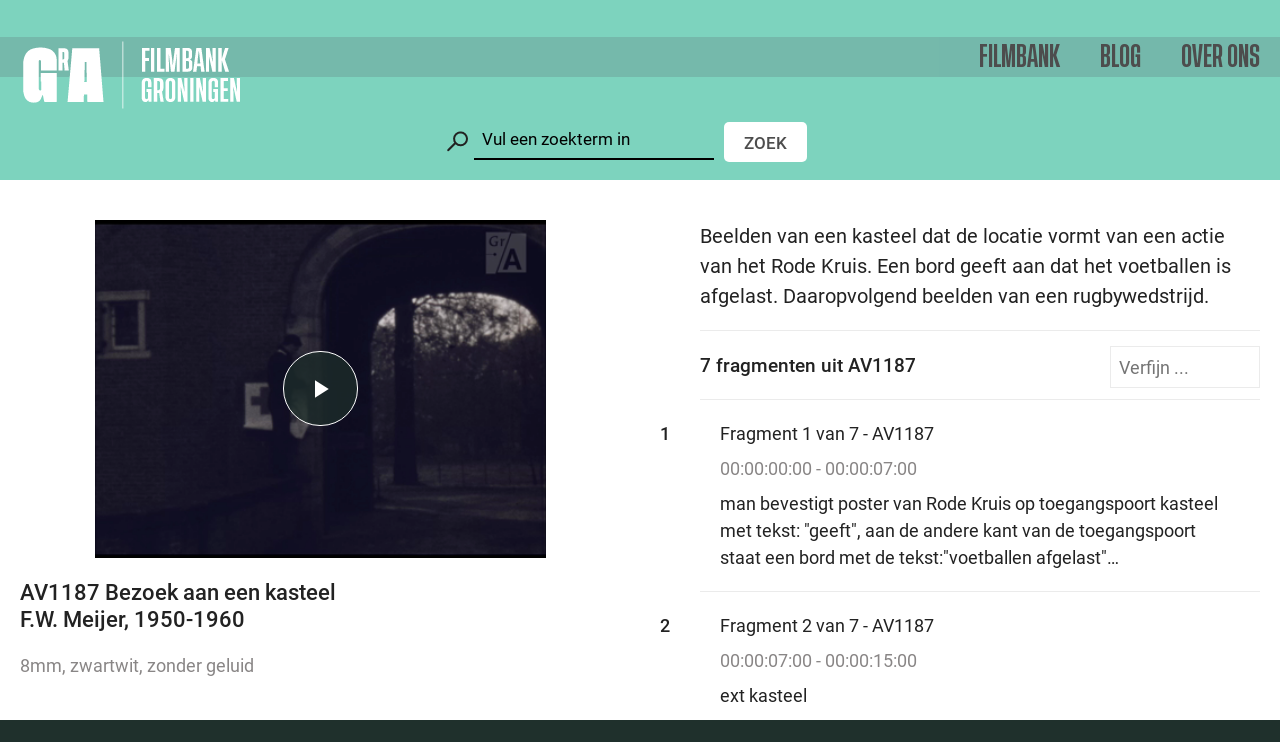

--- FILE ---
content_type: text/html; charset=UTF-8
request_url: https://www.filmbankgroningen.nl/archief/av1187/
body_size: 28066
content:
<!DOCTYPE html><html class="no-js" lang="nl-NL"><head> <meta charset="UTF-8"> <meta name="viewport" content="width=device-width, minimum-scale=1.0, initial-scale=1.0"> <link rel="apple-touch-icon" sizes="180x180" href="https://www.filmbankgroningen.nl/wp-content/themes/filmbankgroningen/favicon/apple-touch-icon.png"> <link rel="icon" type="image/png" sizes="32x32" href="https://www.filmbankgroningen.nl/wp-content/themes/filmbankgroningen/favicon/favicon-32x32.png"> <link rel="icon" type="image/png" sizes="16x16" href="https://www.filmbankgroningen.nl/wp-content/themes/filmbankgroningen/favicon/favicon-16x16.png"> <link rel="mask-icon" href="https://www.filmbankgroningen.nl/wp-content/themes/filmbankgroningen/favicon/safari-pinned-tab.svg" color="#000000"> <link rel="manifest" href="https://www.filmbankgroningen.nl/wp-content/themes/filmbankgroningen/favicon/site.webmanifest"> <title>Bezoek aan een kasteel</title> <style> html{font-family:sans-serif;-ms-text-size-adjust:100%;-webkit-text-size-adjust:100%}body{margin:0}article,aside,details,figcaption,figure,footer,header,hgroup,main,nav,section,summary{display:block}audio,video{display:inline-block;vertical-align:baseline}a{background:transparent}a:active,a:hover{outline:0}b,strong{font-weight:700}h1{font-size:2em;margin:.67em 0}img{border:0}figure{margin:1em 40px}button,input,optgroup,select,textarea{color:inherit;font:inherit;margin:0}input{line-height:normal}input[type=search]{-webkit-appearance:none}input[type=search]::-webkit-search-cancel-button,input[type=search]::-webkit-search-decoration{-webkit-appearance:none}fieldset{border:1px solid silver;margin:0 2px;padding:.35em .625em .75em}legend{border:0;padding:0}textarea{overflow:auto}optgroup{font-weight:700}table{border-collapse:collapse;border-spacing:0}td,th{padding:0}*{box-sizing:border-box}html{overflow-y:scroll}body{background:#1f302c;color:#222;font:normal normal 400 16px/1.5 Roboto,Arial,sans-serif;-webkit-font-smoothing:antialiased;-moz-osx-font-smoothing:grayscale}a{color:#999;text-decoration:none}mark{background:rgba(255,255,0,.33);box-shadow:0 0 0 3px rgba(255,255,0,.33)}.symbols{position:absolute;visibility:hidden;z-index:-1}.container{position:relative}.wrap{max-width:1320px;margin:0 auto;padding:0 20px}.filters{display:none}.filters .wrap{position:relative;width:100%}.filters .wrap>p{font-weight:500;margin:0 0 2em;padding-right:52px}.filters__controls{background:#7dd3be;height:140px;left:0;padding:10px 0;position:relative;top:0;width:100%;z-index:10}.filters__controls .wrap{display:-ms-flexbox;display:flex;-ms-flex-direction:column;flex-direction:column;height:100%;-ms-flex-pack:end;justify-content:flex-end;position:relative}.filters__controls--is-fixed{position:fixed;top:0}.admin-bar .filters__controls--is-fixed{top:32px}.filters__search{margin:0 0 10px}.filters__search__wrapper{display:-ms-flexbox;display:flex;position:relative}.filters__search__wrapper svg{bottom:-5px;display:none;height:50px;left:-40px;position:absolute;stroke:#222;stroke-width:2px;width:50px}.filters__search__wrapper input{background:transparent;border:0;border-radius:0;border-bottom:2px solid #000;font-family:Roboto;font-size:17px;font-weight:500;outline:0;padding:8px;width:100%}.filters__search__wrapper input::-webkit-input-placeholder{color:#000;font-weight:400}.filters__search__wrapper input::-ms-input-placeholder{color:#000;font-weight:400}.filters__search__wrapper input::-moz-placeholder{color:#000;font-weight:400}.filters__search__wrapper button{background:#fff;border:0;border-radius:5px;color:#4d4d4d;font-family:Roboto;font-size:17px;font-weight:500;margin:1px 0 0 10px;padding:5px 20px;position:relative;text-transform:uppercase;top:2px}.filters__search__wrapper button,.filters__toggle{-webkit-appearance:none;-moz-appearance:none;appearance:none;cursor:pointer;outline:0}.filters__toggle{-ms-flex-align:center;align-items:center;background:transparent;border:0;display:-ms-flexbox;display:flex;padding:0}.filters__toggle span{font-family:Roboto;font-size:17px;font-weight:500}.filters__toggle svg{height:28px;margin:0 5px 0 0;width:28px}.filters__wrapper{font-family:Roboto;font-size:16px}.filters__item{margin:0 0 40px}.filters__item strong{display:inline;font-weight:500;margin:0 0 2px}.filters__creators--is-hidden{display:none}.filters__creators__toggle{-webkit-appearance:none;-moz-appearance:none;appearance:none;background:none;border:0;cursor:pointer;display:inline-block;font-family:Roboto;font-weight:500;margin:20px 0 0;padding:0;outline:0}.filters__year label{display:inline-block;width:30px}.filters__year input{-webkit-appearance:none;-moz-appearance:none;appearance:none;background:transparent;border:0;border-bottom:2px solid gray;color:gray;font-family:Roboto;font-size:17px;font-weight:500;outline:0;padding:4px;width:60px}.filters__year input::-webkit-inner-spin-button,.filters__year input::-webkit-outer-spin-button{-webkit-appearance:none;appearance:none;margin:0}.filters__checkbox{display:block}.filters__checkbox input{display:none}.filters__checkbox input:checked+span{color:#29abe2;text-decoration:underline}.filters__checkbox span{cursor:pointer}.filters__submit{-webkit-appearance:none;-moz-appearance:none;appearance:none;background:#4d4d4d;border:0;border-radius:5px;color:#fff;cursor:pointer;font-family:Roboto;font-size:17px;font-weight:500;outline:0;margin:1px 0 0 5px;padding:5px 0;position:fixed;right:20px;text-align:center;text-transform:uppercase;top:98px;width:85px;z-index:10}.admin-bar .filters__submit{margin-top:32px}.filters__type{background:#4d4d4d;border-radius:5px;display:none;-ms-flex-direction:row;flex-direction:row;overflow:hidden;position:fixed;right:20px;top:98px;z-index:10}.admin-bar .filters__type{margin-top:32px}.filters__type__item{-webkit-appearance:none;-moz-appearance:none;appearance:none;background:#4d4d4d;border:0;color:#fff;cursor:pointer;font-family:Roboto;font-size:17px;font-weight:500;outline:0;margin:0;padding:6px 10px 5px;text-transform:uppercase}.filters__type__item--is-current{background:#fff;color:#4d4d4d}.filters__close{-webkit-appearance:none;-moz-appearance:none;appearance:none;background:none;border:0;cursor:pointer;margin:0;outline:0;padding:0;position:absolute;right:20px;top:0}.filters__close svg{height:42px;width:42px}.has-open-filters .filters{background:#f4f4f4;display:block;margin-top:140px;min-height:calc(100vh - 140px);padding:40px 0}.has-open-filters .filters__type,.has-open-filters .main{display:none}.header{background:#75b9ab;height:40px;left:0;margin:0;position:fixed;top:0;width:100%;z-index:100}.admin-bar .header{top:32px}.header>.wrap{display:-ms-flexbox;display:flex;height:100%;-ms-flex-direction:row;flex-direction:row;-ms-flex-wrap:nowrap;flex-wrap:nowrap;-ms-flex-pack:justify;justify-content:space-between;padding:0 10px}.header__branding{font-size:1em;margin:0;position:relative;z-index:1}.header__logo{color:#fff;height:60px;width:180px}.header__title{display:none}.header__toggles{display:-ms-flexbox;display:flex;-ms-flex-direction:row;flex-direction:row;-ms-flex-wrap:nowrap;flex-wrap:nowrap;height:100%}.navigation__list{-ms-flex-align:center;align-items:center;background:rgba(117,185,171,.9);-webkit-backdrop-filter:blur(5px);backdrop-filter:blur(5px);display:none;-ms-flex-direction:column;flex-direction:column;font-family:Roboto;height:calc(100vh - 60px);-ms-flex-pack:center;justify-content:center;left:0;margin:0;padding:0;position:fixed;text-align:center;top:60px;width:100%;z-index:10}.admin-bar .navigation__list{top:92px}.navigation__item{display:inline-block;margin:0}.navigation__item:first-child{margin-bottom:0}.navigation__item--is-ancestor .navigation__link,.navigation__item--is-current .navigation__link{text-decoration:underline}.navigation__link{color:#4d4d4d;font-family:Tusker Grotesk;font-size:24px;font-weight:500;text-decoration:none;text-transform:uppercase}.navigation__sub__list{list-style:none;margin:0;padding:0}.navigation__sub__item{color:#fff;margin:10px 0}.navigation__sub__item--is-ancestor .navigation__sub__link,.navigation__sub__item--is-current .navigation__sub__link{text-decoration:underline}.navigation__sub__link{color:currentColor;font-size:20px;text-decoration:none}.navigation__toggle{-ms-flex-align:center;align-items:center;-webkit-appearance:none;-moz-appearance:none;appearance:none;background:transparent;border:0;color:#4d4d4d;cursor:pointer;display:-ms-flexbox;display:flex;font-family:Roboto Condensed;font-size:20px;outline:0;padding:0;position:relative;text-transform:uppercase}.navigation__toggle svg{height:24px;width:24px}.submenu{background:#68aa9a;display:none;font-family:Roboto Condensed;font-weight:500;height:36.6px;-ms-flex-pack:center;justify-content:center;text-align:right;width:100%;z-index:10}.submenu,.submenu .wrap{-ms-flex-align:center;align-items:center}.submenu .wrap{display:-ms-flexbox;display:flex;height:100%;-ms-flex-pack:end;justify-content:flex-end}.submenu__list{list-style:none;margin:0;padding:0}.submenu__item{display:inline-block;margin:0 0 0 20px}.submenu__item:first-child{margin:0}.submenu__item--is-ancestor .submenu__link,.submenu__item--is-current .submenu__link{text-decoration:underline}.submenu__link{color:#4d4d4d;font-size:17px;text-decoration:none}.has-open-submenu .header:after{display:none}.search{background:rgba(117,185,171,.9);-webkit-backdrop-filter:blur(5px);backdrop-filter:blur(5px);display:none;font-family:Roboto;font-size:17px;height:100vh;left:0;-ms-flex-pack:center;justify-content:center;position:fixed;top:0;width:100%;z-index:10}.search,.search__toggle{-ms-flex-align:center;align-items:center}.search__toggle{-webkit-appearance:none;-moz-appearance:none;appearance:none;background:transparent;border:0;color:#fff;cursor:pointer;display:-ms-flexbox;display:flex;height:100%;outline:0;padding:0}.search__toggle span{display:none;font-family:Tusker Grotesk;font-size:24px;font-weight:500;text-decoration:none;text-transform:uppercase}.search__toggle svg{height:40px;position:relative;stroke:#fff;stroke-width:2px;top:-3px;transform:scale(1.25);width:40px}.search__input{display:-ms-flexbox;display:flex;position:relative}.search__input input{background:#fff;border:0;border-radius:0;font-family:Roboto;font-size:17px;font-weight:500;outline:0;padding:8px;width:100%}.search__input input::-webkit-input-placeholder{color:#999;font-weight:400}.search__input input::-ms-input-placeholder{color:#999;font-weight:400}.search__input input::-moz-placeholder{color:#999;font-weight:400}.search__input button{-webkit-appearance:none;-moz-appearance:none;appearance:none;background:#4d4d4d;border:0;color:#fff;cursor:pointer;font-family:Roboto;font-size:17px;font-weight:500;outline:0;margin:0;padding:5px 20px;text-transform:uppercase}.search__options{margin:10px 0 20px}.search__options label{display:inline-block;margin:0 10px 0 0}.search__options input{display:none}.search__options span{cursor:pointer;position:relative}.search__options span:before{background:#fff;border-radius:50%;content:"";display:inline-block;height:20px;margin:0 10px 0 0;vertical-align:middle;width:20px}.search__options input:checked+span:after{background:#000;border-radius:50%;content:"";height:10px;left:5px;position:absolute;top:9px;width:10px}.search__help{color:#666;font-size:17px;text-decoration:none}.search__close{-webkit-appearance:none;-moz-appearance:none;appearance:none;background:none;border:0;cursor:pointer;display:none;margin:0;outline:0;padding:0;position:absolute;right:20px;top:100px}.search__close svg{height:42px;width:42px}.admin-bar .search__close{top:132px}.search__item{margin:0 auto 40px;max-width:640px}.search__item:first-child{padding-top:20px}.search__item h1{font-family:Tusker Grotesk;font-size:20px;font-weight:500;margin:0;text-transform:uppercase}.search__item p{font-family:Roboto;font-size:18px;margin:20px 0 0}.search__item small{color:#898686;display:block;font-size:16px;margin:0 0 20px}.search__link{color:currentColor;display:block;text-decoration:none}.has-open-search .header:after{display:none}.has-open-search .search{display:-ms-flexbox;display:flex}.has-open-search .submenu{display:none}.main__header{-ms-flex-align:center;align-items:center;background:#1f302c;color:#fff;display:-ms-flexbox;display:flex;-ms-flex-direction:column;flex-direction:column;height:385px;-ms-flex-pack:center;justify-content:center;left:0;position:fixed;top:0;width:100%}.admin-bar .main__header{top:32px}.main__header:after{background:linear-gradient(5deg,rgba(0,0,0,.3),transparent 80%);content:"";height:100%;left:0;position:absolute;top:0;width:100%}.main__header h1{font-family:Tusker Grotesk;font-weight:700;-webkit-hyphens:auto;-ms-hyphens:auto;hyphens:auto;line-height:1}.main__header h1,.main__header p{font-size:32px;margin:0;position:relative;text-align:center;text-transform:uppercase;z-index:1}.main__header p{font-family:Roboto Condensed;font-weight:500}.main__header__link{color:#fff;margin:0 auto;max-width:620px;position:relative;text-align:center;text-decoration:none;z-index:1}.main__header__video{-o-object-fit:cover;object-fit:cover;pointer-events:none}.main__header__controls{-webkit-appearance:none;-moz-appearance:none;appearance:none;background:none;border:0;cursor:pointer;margin:20px auto 0;outline:0;padding:0;position:relative;z-index:1}.main__header__controls svg{fill:currentColor;height:36px;width:36px}.main__header__controls.is-playing svg:first-child{display:none}.main__header__controls.is-playing svg:last-child{display:inline}.main__header__controls svg:last-child{display:none}.main__header+.main__content{margin-top:385px}.main__content{background:#f4f4f4;margin-top:140px;padding:40px 0;position:relative}.main__content--is-filmbank,.main__content--is-news,.main__content--is-search,.main__content--is-video{background:#fff}.footer{background:#1f302c;color:#fff;font-family:Roboto;font-size:18px;padding:40px 0;position:relative}.footer__columns{display:-ms-flexbox;display:flex;-ms-flex-direction:column;flex-direction:column}.footer__columns div>svg{display:block;height:76px;width:224px}.footer__columns p{margin:20px 0}.footer__columns a{color:currentColor;text-decoration:underline}.footer__columns iframe{height:300px;width:100%}.footer__social{display:inline-block;margin:0 .5em;text-decoration:none;vertical-align:middle}.footer__social--is-vimeo svg{height:28px;width:35px}.footer__social--is-facebook svg{height:33px;width:16px}.footer__social--is-instagram svg{height:35px;width:35px}.footer__navigation{margin:30px 0 0}.footer__navigation a{color:currentColor;display:inline-block;margin:0 20px 0 0;text-decoration:underline}.collections{background:#f4f4f4;padding:80px 0 40px;position:relative}.collections:before{border-color:transparent;border-style:solid;border-top-color:#fff;border-width:40px 40px 0;content:"";height:0;left:50%;margin:0 0 0 -40px;position:absolute;top:0;width:0}.collections__item{background:#fff}.collections__link{color:currentColor;display:block;text-decoration:none}.collections__figure{background:#1f302c;height:225px;margin:0;padding:0;position:relative}.collections__preview{display:-ms-flexbox!important;display:flex!important;-ms-flex-direction:row;flex-direction:row}.collections__preview__item{display:block;-ms-flex-negative:0;flex-shrink:0;height:100%;width:100%}.collections__content{font-family:Roboto;font-size:18px;padding:20px 25px}.collections__content h1,.collections__content h2{font-size:22px;font-weight:500;line-height:1.25;margin:0 0 10px}.collections__content p{margin:0}.columns{display:-ms-flexbox;display:flex;-ms-flex-direction:column;flex-direction:column;-ms-flex-wrap:wrap;flex-wrap:wrap}.columns__header{color:#a2792a;font-family:Tusker Grotesk;font-size:24px;font-weight:500;margin:0 0 40px;overflow:hidden;text-align:center;text-transform:uppercase}.columns__header:after,.columns__header:before{background:currentColor;content:"";display:inline-block;height:2px;position:relative;top:-.05em;vertical-align:middle;width:50%}.columns__header:before{margin-left:-50%;right:.75em}.columns__header:after{left:.75em;margin-right:-50%}.columns__header--is-left{color:#222;text-align:left}.columns__header--is-left:after,.columns__header--is-left:before{display:none}.columns__item{margin:0 0 30px}.columns__destinations{text-align:center}.columns__link{color:currentColor;font-family:Roboto Condensed;font-size:24px;font-weight:500;text-decoration:none;text-transform:uppercase}.destinations{background:#fff;margin:0 0 40px;padding:100px 0 40px;position:relative}.destinations:before{border-color:transparent;border-style:solid;border-top-color:#f4f4f4;border-width:40px 40px 0;content:"";height:0;left:50%;margin:0 0 0 -40px;position:absolute;top:0;width:0}.featured__item{background:#d9ede8}.featured__link{color:currentColor;display:block;text-decoration:none}.featured__header{-ms-flex-align:center;align-items:center;background:#1f302c;display:-ms-flexbox;display:flex;height:225px;-ms-flex-pack:center;justify-content:center;margin:0;padding:20px;position:relative}.featured__header h1{color:#fff;font-family:Tusker Grotesk;font-size:32px;font-weight:500;line-height:1.2;margin:0;position:relative;text-align:center;text-transform:uppercase;z-index:1}.featured__content{font-family:Roboto;font-size:18px;padding:20px 25px}.featured__content p{margin:0}.layout{margin-bottom:40px}.layout--is-text{background:#fff;font-size:18px;margin-left:auto;margin-right:auto;max-width:880px;padding:40px 20px;position:relative}.layout--is-text h1,.layout--is-text h2{font-size:24px;font-weight:700;line-height:1.25;margin:0 0 30px}.layout--is-text h2{color:rgba(34,34,34,.85);font-size:25px}.layout--is-text h3{font-size:20px;font-weight:500;margin:0}.layout--is-text h4,.layout--is-text h5,.layout--is-text h6{font-size:18px;font-weight:500;margin:0}.layout--is-text *+h1,.layout--is-text *+h2,.layout--is-text *+h3,.layout--is-text *+h4,.layout--is-text *+h5,.layout--is-text *+h6{margin-top:40px}.layout--is-text small{display:block;font-family:Roboto Condensed;font-size:22px;font-weight:500;margin:0 0 10px;text-transform:uppercase}.layout--is-text time{color:#a2792a}.layout--is-text ol,.layout--is-text ul{margin:0 0 1em;padding:0 0 0 1.5em}.layout--is-text blockquote{background:#f4f4f4;margin:40px 0;padding:20px}.layout--is-text p{margin:0 0 1em}.layout--is-text :last-child{margin-bottom:0}.layout--is-text strong{font-weight:500}.layout--is-text a{color:#a2792a;text-decoration:underline}.layout--is-text:first-child{margin-bottom:-30px;top:-80px;z-index:1}.main__content--is-home .layout--is-text{background:#f4f4f4;margin-bottom:40px!important;text-align:center;top:0}.main__content--is-filmbank .layout--is-text:first-child{margin-bottom:0;padding-top:0;text-align:center;top:0}.main__content--is-collection .layout--is-text h1{color:#a2792a}.main__content--is-news .layout--is-text:first-child{margin-bottom:-60px;padding-bottom:0;padding-top:40px}.main__content--is-news .layout--is-text:first-child h1{margin-left:0;margin-top:0}.main__content--is-news .layout--is-text{padding-bottom:0;padding-top:0}.layout__info__wrapper{background:#a2792a;height:305px}.layout__info__figure{cursor:pointer;display:inline-block;filter:grayscale(1);height:100%;margin:0;opacity:.5;padding:0;position:relative;transition:.3s ease;width:auto}.layout__info__figure.slick-current{filter:none;opacity:1}.layout__info__caption{display:none}.layout__info__next,.layout__info__prev{-webkit-appearance:none;-moz-appearance:none;appearance:none;background:0;border:0;cursor:pointer;height:100%;outline:0;padding:0 10px;position:absolute;top:0;width:49px;z-index:1}.layout__info__next svg,.layout__info__prev svg{height:54px;width:29px}.layout__info__prev{left:0}.layout__info__next{right:0}.layout__info__context{color:#222;margin:20px auto 40px;padding:0 20px;max-width:340px;text-align:center}.layout__info__content{color:#a2792a;margin:40px auto 0;max-width:640px;padding:0 20px}.layout__info__content h1,.layout__info__content h2,.layout__info__content h3,.layout__info__content h4,.layout__info__content h5,.layout__info__content h6{font-size:1em;font-weight:500;margin:0}.layout__info__content p{margin:0 0 1em}.layout__info__content p:last-child{margin:0}.layout__info__content a{color:currentColor;text-decoration:underline}.layout--is-collections{background:#fff;font-size:18px}.layout--is-collections .wrap{max-width:880px}.layout--is-collections ul{list-style:none;margin:0;padding:0}.layout--is-collections li{background:#fff;padding:30px 0}.layout--is-collections li:nth-child(odd){background:#d9ede8}.layout--is-collections strong{display:inline-block;font-family:Tusker Grotesk;font-size:26px;font-weight:500;position:relative;text-transform:uppercase}.layout--is-collections p{margin:0}.layout--is-collections a{color:#222;display:block;text-decoration:none}.layout--is-collections svg{height:60px;position:absolute;right:0;top:-11px;width:60px}.layout--is-image,.layout--is-video{max-width:880px;margin-left:auto;margin-right:auto}.layout--is-image p,.layout--is-video p{margin:10px 0 0;text-align:center}.layout--is-size-small{max-width:500px}.layout__media{height:0;margin:0;padding:0 0 56.25%;position:relative;width:100%}.layout__media .video-js{height:100%;left:0;position:absolute;top:0;width:100%}.layout__faq{margin:0 0 7px}.layout__question{-webkit-appearance:none;-moz-appearance:none;appearance:none;background:0;border:0;color:currentColor;cursor:pointer;outline:0;padding:0;text-align:left;text-decoration:underline}.layout__answer{background:#f4f4f4;display:none;padding:20px;margin:20px 0!important}.layout__answer--is-active{display:block}.news__item{background:#d9ede8}.news__date{color:#a2792a;font-size:18px;font-weight:400;padding:5px 20px 10px}.news__date,.news__meta{background:#fff;display:block}.news__meta{font-family:Roboto Condensed;font-size:27px;font-weight:500;line-height:30px;padding:5px 20px;text-transform:uppercase}.news__info{font-size:17px;margin:-15px 0 0}.news__link{color:currentColor;display:block;text-decoration:none}.news__figure{background:#1f302c;height:225px;margin:0;padding:0;position:relative}.news__content{font-size:18px;padding:20px 25px}.news__content h1,.news__content h2{font-size:22px;font-weight:500;line-height:1.25;margin:0}.pagination{display:-ms-flexbox;display:flex;margin:40px 0 0;-ms-flex-direction:row;flex-direction:row;-ms-flex-pack:justify;justify-content:space-between}.pagination__next,.pagination__prev{color:currentColor;font-family:Roboto Condensed;font-size:20px;font-weight:500;text-decoration:none;text-transform:uppercase}.results{margin:0 auto;max-width:1140px}.results__item{margin:0 0 40px}.results__item--is-active{display:none}.results__wrap{color:currentColor;display:-ms-flexbox;display:flex;-ms-flex-direction:column;flex-direction:column;text-decoration:none}.results__figure{background:#000;-ms-flex-negative:0;flex-shrink:0;height:0;margin:0 -20px 20px;padding-bottom:calc(56.25% + 22.5px);position:relative}.results__image{background-color:#fff}.results__icon{height:66px;left:50%;margin:-33px 0 0 -33px;position:absolute;top:50%;width:66px}.results__content{font-size:18px;-ms-flex-positive:1;flex-grow:1}.results__content h1{font-size:20px;font-weight:500;line-height:1.25;margin:0;max-width:calc(100% - 42px)}.results__content strong{font-weight:500}.results__content small{color:#898686;display:block;font-size:16px;margin:0 0 20px}.results__content p{margin:20px 0}.results__content a{color:#222;font-weight:500}.results__index{display:none}.results__preview{background:#f4f4f4;display:none;min-height:350px;padding:40px 0;position:fixed;left:0;top:140px;width:100%;z-index:10}.admin-bar .results__preview{margin-top:32px}.results__preview .wrap{position:relative}.results__preview .results__index{display:inline}.results__preview__close{-webkit-appearance:none;-moz-appearance:none;appearance:none;background:none;border:0;cursor:pointer;margin:0;outline:0;padding:0;position:absolute;right:20px;top:0}.results__preview__close svg{height:42px;width:42px}.results__video{background:#000;-ms-flex-negative:0;flex-shrink:0;height:240px;margin:0 40px 0 0;padding:0;position:relative;width:320px}.results__video__player{outline:0}.results__video .vjs-big-play-button{display:none!important}.results__sharing{background:#f4f4f4;display:none;position:absolute;right:120px;top:8px}.results__sharing__facebook{height:25px;width:12px}.results__sharing__twitter{height:20px;width:25px}.results__sharing a{display:inline-block;margin:0 8px}.results__pagination{padding:80px 0;text-align:center}.results__pagination__prev{display:none}.results__pagination__next{color:currentColor;font-family:Tusker Grotesk;font-size:22px;font-weight:700;text-transform:uppercase}.spotlight{margin:120px 0}.spotlight,.spotlight__content{display:-ms-flexbox;display:flex;-ms-flex-direction:column;flex-direction:column}.spotlight__content{background:#ce7942;color:#fff;-ms-flex-pack:center;justify-content:center;padding:40px}.spotlight__link{color:currentColor;display:block;text-decoration:none}.spotlight__link h2,.spotlight__link p{font-family:Tusker Grotesk;font-size:32px;font-weight:700;line-height:1.1;margin:0;text-transform:uppercase}.spotlight__link strong{border-bottom:2px solid currentColor;display:inline-block;font-family:Roboto Condensed;font-size:28px;font-weight:500;margin:0 0 20px;text-transform:uppercase}.spotlight__figure{display:block;padding:0;position:relative;margin:0;min-height:310px;width:100%}.video{-ms-flex-align:start;align-items:flex-start;display:-ms-flexbox;display:flex;-ms-flex-direction:column;flex-direction:column}.video__main{margin:0 -20px 40px;position:-webkit-sticky;position:sticky;top:40px;width:100vw;z-index:1}.video__wrap{background:#000;height:0;margin:0;overflow:hidden;padding:0 0 56.25%;position:relative;width:100%}.video__filter{display:none;position:absolute;right:0;top:15px}.video__filter input{border:1px solid #ebebeb;color:#222;font-family:Roboto;outline:0;padding:8px;width:150px}.video__content{font-family:Roboto;font-size:18px}.video__information h1{font-size:22px;font-weight:500;line-height:1.25;margin:0 0 20px}.video__information small{color:#898686;display:block;font-size:18px;margin:0 0 20px}.video__main .video__information{display:none}.video__content .video__information{display:block}.video__description p{margin:0 0 20px}.video__description p:last-child{margin:0}.video__clips{border-top:1px solid #ebebeb;counter-reset:a;font-size:18px;margin:20px -20px;position:relative}.video__clips h2{font-size:19px;font-weight:500;margin:0;padding:20px}.video__clip{border-bottom:1px solid #ebebeb;border-top:1px solid #ebebeb;margin:0 0 -1px;padding:20px;position:relative;transition:background .25s ease,opacity .25s ease}.no-touch .video__clip:hover{background:hsla(0,0%,92%,.25)}.video__clip__link{color:currentColor;display:block;text-decoration:none}.video__clip__snippet{display:block}.video__clip__content{display:none}.video__clip strong{font-weight:400}.video__clip small{color:#898686;display:block;font-size:16px;margin:0 0 10px}.video__clip p{margin:0}.video__clip--is-active{background:rgba(117,185,171,.12)!important}.video__clip--is-active .video__clip__snippet{display:none}.video__clip--is-active .video__clip__content{display:block}.video__clip--is-hidden{opacity:.2}.video__embed{display:none;font-size:16px;margin:0 0 20px;position:relative}.has-embed-code .video__embed{display:block}.video__embed strong{display:block;font-weight:500}.video__embed textarea{background:rgba(117,185,171,.12);border:1px solid #ebebeb;height:90px;margin:10px 0;outline:none;overflow:hidden;padding:10px;resize:none;width:100%}.video__embed button{background:#4d4d4d;border:0;border-radius:5px;color:#fff;cursor:pointer;font-family:Roboto;font-size:14px;font-weight:500;margin:0;padding:5px 10px;text-transform:uppercase;position:absolute;right:0;top:-8px}.video--is-embed{height:100vh;width:100vw}.b-lazy{opacity:0;transition:opacity .3s ease;will-change:opacity}.b-lazy.b-error,.b-lazy.b-loaded{opacity:1}img.b-lazy{-o-object-fit:cover;object-fit:cover;-o-object-position:center center;object-position:center center}div.b-lazy{background-position:50%;background-repeat:no-repeat;background-size:cover}.b-lazy-img,.collections__image,.collections__preview,.featured__image,.layout__info__image,.layout__media__item,.main__header__image,.main__header__video,.news__image,.results__image,.results__video__player,.spotlight__image,.video .video-js,.video__player{display:block;height:100%;left:0;position:absolute;top:0;width:100%}.slick-slider{box-sizing:border-box;-webkit-touch-callout:none;-webkit-user-select:none;-moz-user-select:none;-ms-user-select:none;user-select:none;-ms-touch-action:pan-y;touch-action:pan-y;-webkit-tap-highlight-color:transparent}.slick-list,.slick-slider{position:relative;display:block}.slick-list{overflow:hidden;margin:0;padding:0}.slick-list:focus{outline:none}.slick-list.dragging{cursor:pointer;cursor:hand}.slick-slider .slick-list,.slick-slider .slick-track{transform:translateZ(0);height:100%}.slick-track{position:relative;left:0;top:0;display:block;margin-left:auto;margin-right:auto}.slick-track:after,.slick-track:before{content:"";display:table}.slick-track:after{clear:both}.slick-loading .slick-track{visibility:hidden}.slick-slide{float:left;height:100%;display:none}.slick-slide.dragging img{pointer-events:none}.slick-initialized .slick-slide{display:block}.slick-loading .slick-slide{visibility:hidden}.slick-arrow.slick-disabled{display:none!important}.vjs-wavesurfer .vjs-using-native-controls .vjs-control-bar{display:-ms-flexbox!important;display:flex!important}.vjs-progress-control,.vjs-text-track-display,.vjs-wavesurfer .vjs-menu-content,.vjs-wavesurfer .vjs-modal-dialog{z-index:4}.vjs-wavesurfer.vjs-fluid wave.vjs-wavedisplay{height:100%;max-width:100%;min-width:100%;position:absolute!important;top:0;width:100%}#video-js>wave{height:100%!important;z-index:0}.vjs-control-bar{z-index:1}.vjs-poster{background:#fff}.vjs-error-display{display:none}.vjs-svg-icon{display:inline-block;background-repeat:no-repeat;background-position:50%;fill:currentColor;height:1.8em;width:1.8em}.vjs-svg-icon:before{content:none!important}.vjs-control:focus .vjs-svg-icon,.vjs-svg-icon:hover{filter:drop-shadow(0 0 .25em #fff)}.video-js .vjs-big-play-button .vjs-icon-placeholder:before,.video-js .vjs-modal-dialog,.vjs-button>.vjs-icon-placeholder:before,.vjs-modal-dialog .vjs-modal-dialog-content{position:absolute;top:0;left:0;width:100%;height:100%}.video-js .vjs-big-play-button .vjs-icon-placeholder:before,.vjs-button>.vjs-icon-placeholder:before{text-align:center}.video-js .vjs-big-play-button .vjs-icon-placeholder:before,.video-js .vjs-play-control .vjs-icon-placeholder,.vjs-icon-play{font-family:VideoJS;font-weight:400;font-style:normal}.video-js .vjs-big-play-button .vjs-icon-placeholder:before,.video-js .vjs-play-control .vjs-icon-placeholder:before,.vjs-icon-play:before{content:"\f101"}.vjs-icon-play-circle{font-family:VideoJS;font-weight:400;font-style:normal}.vjs-icon-play-circle:before{content:"\f102"}.video-js .vjs-play-control.vjs-playing .vjs-icon-placeholder,.vjs-icon-pause{font-family:VideoJS;font-weight:400;font-style:normal}.video-js .vjs-play-control.vjs-playing .vjs-icon-placeholder:before,.vjs-icon-pause:before{content:"\f103"}.video-js .vjs-mute-control.vjs-vol-0 .vjs-icon-placeholder,.vjs-icon-volume-mute{font-family:VideoJS;font-weight:400;font-style:normal}.video-js .vjs-mute-control.vjs-vol-0 .vjs-icon-placeholder:before,.vjs-icon-volume-mute:before{content:"\f104"}.video-js .vjs-mute-control.vjs-vol-1 .vjs-icon-placeholder,.vjs-icon-volume-low{font-family:VideoJS;font-weight:400;font-style:normal}.video-js .vjs-mute-control.vjs-vol-1 .vjs-icon-placeholder:before,.vjs-icon-volume-low:before{content:"\f105"}.video-js .vjs-mute-control.vjs-vol-2 .vjs-icon-placeholder,.vjs-icon-volume-mid{font-family:VideoJS;font-weight:400;font-style:normal}.video-js .vjs-mute-control.vjs-vol-2 .vjs-icon-placeholder:before,.vjs-icon-volume-mid:before{content:"\f106"}.video-js .vjs-mute-control .vjs-icon-placeholder,.vjs-icon-volume-high{font-family:VideoJS;font-weight:400;font-style:normal}.video-js .vjs-mute-control .vjs-icon-placeholder:before,.vjs-icon-volume-high:before{content:"\f107"}.video-js .vjs-fullscreen-control .vjs-icon-placeholder,.vjs-icon-fullscreen-enter{font-family:VideoJS;font-weight:400;font-style:normal}.video-js .vjs-fullscreen-control .vjs-icon-placeholder:before,.vjs-icon-fullscreen-enter:before{content:"\f108"}.video-js.vjs-fullscreen .vjs-fullscreen-control .vjs-icon-placeholder,.vjs-icon-fullscreen-exit{font-family:VideoJS;font-weight:400;font-style:normal}.video-js.vjs-fullscreen .vjs-fullscreen-control .vjs-icon-placeholder:before,.vjs-icon-fullscreen-exit:before{content:"\f109"}.vjs-icon-spinner{font-family:VideoJS;font-weight:400;font-style:normal}.vjs-icon-spinner:before{content:"\f10a"}.video-js.video-js:lang(en-AU) .vjs-subs-caps-button .vjs-icon-placeholder,.video-js.video-js:lang(en-GB) .vjs-subs-caps-button .vjs-icon-placeholder,.video-js.video-js:lang(en-IE) .vjs-subs-caps-button .vjs-icon-placeholder,.video-js.video-js:lang(en-NZ) .vjs-subs-caps-button .vjs-icon-placeholder,.video-js .vjs-subs-caps-button .vjs-icon-placeholder,.video-js .vjs-subtitles-button .vjs-icon-placeholder,.vjs-icon-subtitles{font-family:VideoJS;font-weight:400;font-style:normal}.video-js.video-js:lang(en-AU) .vjs-subs-caps-button .vjs-icon-placeholder:before,.video-js.video-js:lang(en-GB) .vjs-subs-caps-button .vjs-icon-placeholder:before,.video-js.video-js:lang(en-IE) .vjs-subs-caps-button .vjs-icon-placeholder:before,.video-js.video-js:lang(en-NZ) .vjs-subs-caps-button .vjs-icon-placeholder:before,.video-js .vjs-subs-caps-button .vjs-icon-placeholder:before,.video-js .vjs-subtitles-button .vjs-icon-placeholder:before,.vjs-icon-subtitles:before{content:"\f10b"}.video-js .vjs-captions-button .vjs-icon-placeholder,.video-js:lang(en) .vjs-subs-caps-button .vjs-icon-placeholder,.video-js:lang(fr-CA) .vjs-subs-caps-button .vjs-icon-placeholder,.vjs-icon-captions{font-family:VideoJS;font-weight:400;font-style:normal}.video-js .vjs-captions-button .vjs-icon-placeholder:before,.video-js:lang(en) .vjs-subs-caps-button .vjs-icon-placeholder:before,.video-js:lang(fr-CA) .vjs-subs-caps-button .vjs-icon-placeholder:before,.vjs-icon-captions:before{content:"\f10c"}.vjs-icon-hd{font-family:VideoJS;font-weight:400;font-style:normal}.vjs-icon-hd:before{content:"\f10d"}.video-js .vjs-chapters-button .vjs-icon-placeholder,.vjs-icon-chapters{font-family:VideoJS;font-weight:400;font-style:normal}.video-js .vjs-chapters-button .vjs-icon-placeholder:before,.vjs-icon-chapters:before{content:"\f10e"}.vjs-icon-downloading{font-family:VideoJS;font-weight:400;font-style:normal}.vjs-icon-downloading:before{content:"\f10f"}.vjs-icon-file-download{font-family:VideoJS;font-weight:400;font-style:normal}.vjs-icon-file-download:before{content:"\f110"}.vjs-icon-file-download-done{font-family:VideoJS;font-weight:400;font-style:normal}.vjs-icon-file-download-done:before{content:"\f111"}.vjs-icon-file-download-off{font-family:VideoJS;font-weight:400;font-style:normal}.vjs-icon-file-download-off:before{content:"\f112"}.vjs-icon-share{font-family:VideoJS;font-weight:400;font-style:normal}.vjs-icon-share:before{content:"\f113"}.vjs-icon-cog{font-family:VideoJS;font-weight:400;font-style:normal}.vjs-icon-cog:before{content:"\f114"}.vjs-icon-square{font-family:VideoJS;font-weight:400;font-style:normal}.vjs-icon-square:before{content:"\f115"}.video-js .vjs-play-progress,.video-js .vjs-volume-level,.vjs-icon-circle,.vjs-seek-to-live-control .vjs-icon-placeholder{font-family:VideoJS;font-weight:400;font-style:normal}.video-js .vjs-play-progress:before,.video-js .vjs-volume-level:before,.vjs-icon-circle:before,.vjs-seek-to-live-control .vjs-icon-placeholder:before{content:"\f116"}.vjs-icon-circle-outline{font-family:VideoJS;font-weight:400;font-style:normal}.vjs-icon-circle-outline:before{content:"\f117"}.vjs-icon-circle-inner-circle{font-family:VideoJS;font-weight:400;font-style:normal}.vjs-icon-circle-inner-circle:before{content:"\f118"}.video-js .vjs-control.vjs-close-button .vjs-icon-placeholder,.vjs-icon-cancel{font-family:VideoJS;font-weight:400;font-style:normal}.video-js .vjs-control.vjs-close-button .vjs-icon-placeholder:before,.vjs-icon-cancel:before{content:"\f119"}.vjs-icon-repeat{font-family:VideoJS;font-weight:400;font-style:normal}.vjs-icon-repeat:before{content:"\f11a"}.video-js .vjs-play-control.vjs-ended .vjs-icon-placeholder,.vjs-icon-replay{font-family:VideoJS;font-weight:400;font-style:normal}.video-js .vjs-play-control.vjs-ended .vjs-icon-placeholder:before,.vjs-icon-replay:before{content:"\f11b"}.video-js .vjs-skip-backward-5 .vjs-icon-placeholder,.vjs-icon-replay-5{font-family:VideoJS;font-weight:400;font-style:normal}.video-js .vjs-skip-backward-5 .vjs-icon-placeholder:before,.vjs-icon-replay-5:before{content:"\f11c"}.video-js .vjs-skip-backward-10 .vjs-icon-placeholder,.vjs-icon-replay-10{font-family:VideoJS;font-weight:400;font-style:normal}.video-js .vjs-skip-backward-10 .vjs-icon-placeholder:before,.vjs-icon-replay-10:before{content:"\f11d"}.video-js .vjs-skip-backward-30 .vjs-icon-placeholder,.vjs-icon-replay-30{font-family:VideoJS;font-weight:400;font-style:normal}.video-js .vjs-skip-backward-30 .vjs-icon-placeholder:before,.vjs-icon-replay-30:before{content:"\f11e"}.video-js .vjs-skip-forward-5 .vjs-icon-placeholder,.vjs-icon-forward-5{font-family:VideoJS;font-weight:400;font-style:normal}.video-js .vjs-skip-forward-5 .vjs-icon-placeholder:before,.vjs-icon-forward-5:before{content:"\f11f"}.video-js .vjs-skip-forward-10 .vjs-icon-placeholder,.vjs-icon-forward-10{font-family:VideoJS;font-weight:400;font-style:normal}.video-js .vjs-skip-forward-10 .vjs-icon-placeholder:before,.vjs-icon-forward-10:before{content:"\f120"}.video-js .vjs-skip-forward-30 .vjs-icon-placeholder,.vjs-icon-forward-30{font-family:VideoJS;font-weight:400;font-style:normal}.video-js .vjs-skip-forward-30 .vjs-icon-placeholder:before,.vjs-icon-forward-30:before{content:"\f121"}.video-js .vjs-audio-button .vjs-icon-placeholder,.vjs-icon-audio{font-family:VideoJS;font-weight:400;font-style:normal}.video-js .vjs-audio-button .vjs-icon-placeholder:before,.vjs-icon-audio:before{content:"\f122"}.vjs-icon-next-item{font-family:VideoJS;font-weight:400;font-style:normal}.vjs-icon-next-item:before{content:"\f123"}.vjs-icon-previous-item{font-family:VideoJS;font-weight:400;font-style:normal}.vjs-icon-previous-item:before{content:"\f124"}.vjs-icon-shuffle{font-family:VideoJS;font-weight:400;font-style:normal}.vjs-icon-shuffle:before{content:"\f125"}.vjs-icon-cast{font-family:VideoJS;font-weight:400;font-style:normal}.vjs-icon-cast:before{content:"\f126"}.video-js .vjs-picture-in-picture-control .vjs-icon-placeholder,.vjs-icon-picture-in-picture-enter{font-family:VideoJS;font-weight:400;font-style:normal}.video-js .vjs-picture-in-picture-control .vjs-icon-placeholder:before,.vjs-icon-picture-in-picture-enter:before{content:"\f127"}.video-js.vjs-picture-in-picture .vjs-picture-in-picture-control .vjs-icon-placeholder,.vjs-icon-picture-in-picture-exit{font-family:VideoJS;font-weight:400;font-style:normal}.video-js.vjs-picture-in-picture .vjs-picture-in-picture-control .vjs-icon-placeholder:before,.vjs-icon-picture-in-picture-exit:before{content:"\f128"}.vjs-icon-facebook{font-family:VideoJS;font-weight:400;font-style:normal}.vjs-icon-facebook:before{content:"\f129"}.vjs-icon-linkedin{font-family:VideoJS;font-weight:400;font-style:normal}.vjs-icon-linkedin:before{content:"\f12a"}.vjs-icon-twitter{font-family:VideoJS;font-weight:400;font-style:normal}.vjs-icon-twitter:before{content:"\f12b"}.vjs-icon-tumblr{font-family:VideoJS;font-weight:400;font-style:normal}.vjs-icon-tumblr:before{content:"\f12c"}.vjs-icon-pinterest{font-family:VideoJS;font-weight:400;font-style:normal}.vjs-icon-pinterest:before{content:"\f12d"}.video-js .vjs-descriptions-button .vjs-icon-placeholder,.vjs-icon-audio-description{font-family:VideoJS;font-weight:400;font-style:normal}.video-js .vjs-descriptions-button .vjs-icon-placeholder:before,.vjs-icon-audio-description:before{content:"\f12e"}.video-js{display:inline-block;vertical-align:top;box-sizing:border-box;background-color:#000;position:relative;padding:0;line-height:1;font-weight:400;font-style:normal;font-family:Arial,Helvetica,sans-serif;word-break:normal}.video-js:-moz-full-screen{position:absolute}.video-js:-webkit-full-screen{width:100%!important;height:100%!important}.video-js[tabindex="-1"]{outline:none}.video-js *,.video-js :after,.video-js :before{box-sizing:inherit}.video-js ul{font-family:inherit;font-size:inherit;line-height:inherit;list-style-position:outside;margin:0}.video-js.vjs-1-1,.video-js.vjs-4-3,.video-js.vjs-9-16,.video-js.vjs-16-9,.video-js.vjs-fluid{width:100%;max-width:100%}.video-js.vjs-1-1:not(.vjs-audio-only-mode),.video-js.vjs-4-3:not(.vjs-audio-only-mode),.video-js.vjs-9-16:not(.vjs-audio-only-mode),.video-js.vjs-16-9:not(.vjs-audio-only-mode),.video-js.vjs-fluid:not(.vjs-audio-only-mode){height:0}.video-js.vjs-16-9:not(.vjs-audio-only-mode){padding-top:56.25%}.video-js.vjs-4-3:not(.vjs-audio-only-mode){padding-top:75%}.video-js.vjs-9-16:not(.vjs-audio-only-mode){padding-top:177.7777777778%}.video-js.vjs-1-1:not(.vjs-audio-only-mode){padding-top:100%}.video-js.vjs-fill:not(.vjs-audio-only-mode),.video-js .vjs-tech{width:100%;height:100%}.video-js .vjs-tech{position:absolute;top:0;left:0}.video-js.vjs-audio-only-mode .vjs-tech{display:none}body.vjs-full-window,body.vjs-pip-window{padding:0;margin:0;height:100%}.vjs-full-window .video-js.vjs-fullscreen,body.vjs-pip-window .video-js{position:fixed;overflow:hidden;z-index:1000;left:0;top:0;bottom:0;right:0}.video-js.vjs-fullscreen:not(.vjs-ios-native-fs),body.vjs-pip-window .video-js{width:100%!important;height:100%!important;padding-top:0!important;display:block}.video-js.vjs-fullscreen.vjs-user-inactive{cursor:none}.vjs-pip-container .vjs-pip-text{position:absolute;bottom:10%;font-size:2em;background-color:rgba(0,0,0,.7);padding:.5em;text-align:center;width:100%}.vjs-layout-small.vjs-pip-container .vjs-pip-text,.vjs-layout-tiny.vjs-pip-container .vjs-pip-text,.vjs-layout-x-small.vjs-pip-container .vjs-pip-text{bottom:0;font-size:1.4em}.vjs-hidden{display:none!important}.vjs-disabled{opacity:.5;cursor:default}.video-js .vjs-offscreen{height:1px;left:-9999px;position:absolute;top:0;width:1px}.vjs-lock-showing{display:block!important;opacity:1!important;visibility:visible!important}.vjs-no-js{padding:20px;color:#fff;background-color:#000;font-size:18px;font-family:Arial,Helvetica,sans-serif;text-align:center;width:300px;height:150px;margin:0 auto}.vjs-no-js a,.vjs-no-js a:visited{color:#66a8cc}.video-js .vjs-big-play-button{font-size:3em;line-height:1.5em;height:1.63332em;width:3em;display:block;position:absolute;padding:0;margin-top:-.81666em;margin-left:-1.5em;cursor:pointer;opacity:1;border:.06666em solid #fff;background-color:#2b333f;background-color:rgba(43,51,63,.7);border-radius:.3em;transition:all .4s}.vjs-big-play-button .vjs-svg-icon{width:1em;height:1em;position:absolute;top:50%;left:50%;line-height:1;transform:translate(-50%,-50%)}.video-js .vjs-big-play-button:focus,.video-js:hover .vjs-big-play-button{border-color:#fff;background-color:#73859f;background-color:rgba(115,133,159,.5);transition:all 0s}.vjs-controls-disabled .vjs-big-play-button,.vjs-error .vjs-big-play-button,.vjs-has-started .vjs-big-play-button,.vjs-using-native-controls .vjs-big-play-button{display:none}.vjs-has-started.vjs-paused.vjs-show-big-play-button-on-pause .vjs-big-play-button{display:block}.video-js button{background:none;border:none;color:inherit;display:inline-block;font-size:inherit;line-height:inherit;text-transform:none;text-decoration:none;transition:none;-webkit-appearance:none;-moz-appearance:none;appearance:none}.vjs-control .vjs-button{width:100%;height:100%}.video-js .vjs-control.vjs-close-button{cursor:pointer;height:3em;position:absolute;right:0;top:.5em;z-index:2}.video-js .vjs-modal-dialog{background:rgba(0,0,0,.8);background:linear-gradient(180deg,rgba(0,0,0,.8),hsla(0,0%,100%,0));overflow:auto}.video-js .vjs-modal-dialog>*{box-sizing:border-box}.vjs-modal-dialog .vjs-modal-dialog-content{font-size:1.2em;line-height:1.5;padding:20px 24px;z-index:1}.vjs-menu-button{cursor:pointer}.vjs-menu-button.vjs-disabled{cursor:default}.vjs-workinghover .vjs-menu-button.vjs-disabled:hover .vjs-menu{display:none}.vjs-menu .vjs-menu-content{display:block;padding:0;margin:0;font-family:Arial,Helvetica,sans-serif;overflow:auto}.vjs-menu .vjs-menu-content>*{box-sizing:border-box}.vjs-scrubbing .vjs-control.vjs-menu-button:hover .vjs-menu{display:none}.vjs-menu li{display:-ms-flexbox;display:flex;-ms-flex-pack:center;justify-content:center;list-style:none;margin:0;padding:.2em 0;line-height:1.4em;font-size:1.2em;text-align:center;text-transform:lowercase}.js-focus-visible .vjs-menu li.vjs-menu-item:hover,.vjs-menu li.vjs-menu-item:focus,.vjs-menu li.vjs-menu-item:hover{background-color:#73859f;background-color:rgba(115,133,159,.5)}.js-focus-visible .vjs-menu li.vjs-selected:hover,.vjs-menu li.vjs-selected,.vjs-menu li.vjs-selected:focus,.vjs-menu li.vjs-selected:hover{background-color:#fff;color:#2b333f}.js-focus-visible .vjs-menu li.vjs-selected:hover .vjs-svg-icon,.vjs-menu li.vjs-selected .vjs-svg-icon,.vjs-menu li.vjs-selected:focus .vjs-svg-icon,.vjs-menu li.vjs-selected:hover .vjs-svg-icon{fill:#000}.js-focus-visible .vjs-menu :not(.vjs-selected):focus:not(.focus-visible),.video-js .vjs-menu :not(.vjs-selected):focus:not(:focus-visible){background:none}.vjs-menu li.vjs-menu-title{text-align:center;text-transform:uppercase;font-size:1em;line-height:2em;padding:0;margin:0 0 .3em;font-weight:700;cursor:default}.vjs-menu-button-popup .vjs-menu{display:none;position:absolute;bottom:0;width:10em;left:-3em;height:0;margin-bottom:1.5em;border-top-color:rgba(43,51,63,.7)}.vjs-pip-window .vjs-menu-button-popup .vjs-menu{left:unset;right:1em}.vjs-menu-button-popup .vjs-menu .vjs-menu-content{background-color:#2b333f;background-color:rgba(43,51,63,.7);position:absolute;width:100%;bottom:1.5em;max-height:15em}.vjs-layout-tiny .vjs-menu-button-popup .vjs-menu .vjs-menu-content,.vjs-layout-x-small .vjs-menu-button-popup .vjs-menu .vjs-menu-content{max-height:5em}.vjs-layout-small .vjs-menu-button-popup .vjs-menu .vjs-menu-content{max-height:10em}.vjs-layout-medium .vjs-menu-button-popup .vjs-menu .vjs-menu-content{max-height:14em}.vjs-layout-huge .vjs-menu-button-popup .vjs-menu .vjs-menu-content,.vjs-layout-large .vjs-menu-button-popup .vjs-menu .vjs-menu-content,.vjs-layout-x-large .vjs-menu-button-popup .vjs-menu .vjs-menu-content{max-height:25em}.vjs-menu-button-popup .vjs-menu.vjs-lock-showing,.vjs-workinghover .vjs-menu-button-popup.vjs-hover .vjs-menu{display:block}.video-js .vjs-menu-button-inline{transition:all .4s;overflow:hidden}.video-js .vjs-menu-button-inline:before{width:2.222222222em}.video-js .vjs-menu-button-inline.vjs-slider-active,.video-js .vjs-menu-button-inline:focus,.video-js .vjs-menu-button-inline:hover{width:12em}.vjs-menu-button-inline .vjs-menu{opacity:0;height:100%;width:auto;position:absolute;left:4em;top:0;padding:0;margin:0;transition:all .4s}.vjs-menu-button-inline.vjs-slider-active .vjs-menu,.vjs-menu-button-inline:focus .vjs-menu,.vjs-menu-button-inline:hover .vjs-menu{display:block;opacity:1}.vjs-menu-button-inline .vjs-menu-content{width:auto;height:100%;margin:0;overflow:hidden}.video-js .vjs-control-bar{display:none;width:100%;position:absolute;bottom:0;left:0;right:0;height:3em;background-color:#2b333f;background-color:rgba(43,51,63,.7)}.video-js:not(.vjs-controls-disabled):not(.vjs-using-native-controls):not(.vjs-error) .vjs-control-bar.vjs-lock-showing{display:-ms-flexbox!important;display:flex!important}.vjs-audio-only-mode .vjs-control-bar,.vjs-has-started .vjs-control-bar{display:-ms-flexbox;display:flex;visibility:visible;opacity:1;transition:visibility .1s,opacity .1s}.vjs-has-started.vjs-user-inactive.vjs-playing .vjs-control-bar{visibility:visible;opacity:0;pointer-events:none;transition:visibility 1s,opacity 1s}.vjs-controls-disabled .vjs-control-bar,.vjs-error .vjs-control-bar,.vjs-using-native-controls .vjs-control-bar{display:none!important}.vjs-audio-only-mode.vjs-has-started.vjs-user-inactive.vjs-playing .vjs-control-bar,.vjs-audio.vjs-has-started.vjs-user-inactive.vjs-playing .vjs-control-bar{opacity:1;visibility:visible;pointer-events:auto}.video-js .vjs-control{position:relative;text-align:center;margin:0;padding:0;height:100%;width:4em;-ms-flex:none;flex:none}.video-js .vjs-control.vjs-visible-text{width:auto;padding-left:1em;padding-right:1em}.vjs-button>.vjs-icon-placeholder:before{font-size:1.8em;line-height:1.67}.vjs-button>.vjs-icon-placeholder{display:block}.vjs-button>.vjs-svg-icon{display:inline-block}.video-js .vjs-control:focus,.video-js .vjs-control:focus:before,.video-js .vjs-control:hover:before{text-shadow:0 0 1em #fff}.video-js :not(.vjs-visible-text)>.vjs-control-text{border:0;clip:rect(0 0 0 0);height:1px;overflow:hidden;padding:0;position:absolute;width:1px}.video-js .vjs-custom-control-spacer{display:none}.video-js .vjs-progress-control{cursor:pointer;-ms-flex:auto;flex:auto;display:-ms-flexbox;display:flex;-ms-flex-align:center;align-items:center;min-width:4em;-ms-touch-action:none;touch-action:none}.video-js .vjs-progress-control.disabled{cursor:default}.vjs-live .vjs-progress-control{display:none}.vjs-liveui .vjs-progress-control{display:-ms-flexbox;display:flex;-ms-flex-align:center;align-items:center}.video-js .vjs-progress-holder{-ms-flex:auto;flex:auto;transition:all .2s;height:.3em}.video-js .vjs-progress-control .vjs-progress-holder{margin:0 10px}.video-js .vjs-progress-control:hover .vjs-progress-holder{font-size:1.6666666667em}.video-js .vjs-progress-control:hover .vjs-progress-holder.disabled{font-size:1em}.video-js .vjs-progress-holder .vjs-load-progress,.video-js .vjs-progress-holder .vjs-load-progress div,.video-js .vjs-progress-holder .vjs-play-progress{position:absolute;display:block;height:100%;margin:0;padding:0;width:0}.video-js .vjs-play-progress{background-color:#fff}.video-js .vjs-play-progress:before{font-size:.9em;position:absolute;right:-.5em;line-height:.35em;z-index:1}.vjs-svg-icons-enabled .vjs-play-progress:before{content:none!important}.vjs-play-progress .vjs-svg-icon{position:absolute;top:-.35em;right:-.4em;width:.9em;height:.9em;pointer-events:none;line-height:.15em;z-index:1}.video-js .vjs-load-progress{background:rgba(115,133,159,.5)}.video-js .vjs-load-progress div{background:rgba(115,133,159,.75)}.video-js .vjs-time-tooltip{background-color:#fff;background-color:hsla(0,0%,100%,.8);border-radius:.3em;color:#000;float:right;font-family:Arial,Helvetica,sans-serif;font-size:1em;padding:6px 8px 8px;pointer-events:none;position:absolute;top:-3.4em;visibility:hidden;z-index:1}.video-js .vjs-progress-holder:focus .vjs-time-tooltip{display:none}.video-js .vjs-progress-control:hover .vjs-progress-holder:focus .vjs-time-tooltip,.video-js .vjs-progress-control:hover .vjs-time-tooltip{display:block;font-size:.6em;visibility:visible}.video-js .vjs-progress-control.disabled:hover .vjs-time-tooltip{font-size:1em}.video-js .vjs-progress-control .vjs-mouse-display{display:none;position:absolute;width:1px;height:100%;background-color:#000;z-index:1}.video-js .vjs-progress-control:hover .vjs-mouse-display{display:block}.video-js.vjs-user-inactive .vjs-progress-control .vjs-mouse-display{visibility:hidden;opacity:0;transition:visibility 1s,opacity 1s}.vjs-mouse-display .vjs-time-tooltip{color:#fff;background-color:#000;background-color:rgba(0,0,0,.8)}.video-js .vjs-slider{position:relative;cursor:pointer;padding:0;margin:0 .45em;-webkit-touch-callout:none;-webkit-user-select:none;-moz-user-select:none;-ms-user-select:none;user-select:none;background-color:#73859f;background-color:rgba(115,133,159,.5)}.video-js .vjs-slider.disabled{cursor:default}.video-js .vjs-slider:focus{text-shadow:0 0 1em #fff;box-shadow:0 0 1em #fff}.video-js .vjs-mute-control{cursor:pointer;-ms-flex:none;flex:none}.video-js .vjs-volume-control{cursor:pointer;margin-right:1em;display:-ms-flexbox;display:flex}.video-js .vjs-volume-control.vjs-volume-horizontal{width:5em}.video-js .vjs-volume-panel .vjs-volume-control{visibility:visible;opacity:0;width:1px;height:1px;margin-left:-1px}.video-js .vjs-volume-panel{transition:width 1s}.video-js .vjs-volume-panel.vjs-hover .vjs-mute-control~.vjs-volume-control,.video-js .vjs-volume-panel.vjs-hover .vjs-volume-control,.video-js .vjs-volume-panel .vjs-volume-control.vjs-slider-active,.video-js .vjs-volume-panel .vjs-volume-control:active,.video-js .vjs-volume-panel:active .vjs-volume-control,.video-js .vjs-volume-panel:focus .vjs-volume-control{visibility:visible;opacity:1;position:relative;transition:visibility .1s,opacity .1s,height .1s,width .1s,left 0s,top 0s}.video-js .vjs-volume-panel.vjs-hover .vjs-mute-control~.vjs-volume-control.vjs-volume-horizontal,.video-js .vjs-volume-panel.vjs-hover .vjs-volume-control.vjs-volume-horizontal,.video-js .vjs-volume-panel .vjs-volume-control.vjs-slider-active.vjs-volume-horizontal,.video-js .vjs-volume-panel .vjs-volume-control:active.vjs-volume-horizontal,.video-js .vjs-volume-panel:active .vjs-volume-control.vjs-volume-horizontal,.video-js .vjs-volume-panel:focus .vjs-volume-control.vjs-volume-horizontal{width:5em;height:3em;margin-right:0}.video-js .vjs-volume-panel.vjs-hover .vjs-mute-control~.vjs-volume-control.vjs-volume-vertical,.video-js .vjs-volume-panel.vjs-hover .vjs-volume-control.vjs-volume-vertical,.video-js .vjs-volume-panel .vjs-volume-control.vjs-slider-active.vjs-volume-vertical,.video-js .vjs-volume-panel .vjs-volume-control:active.vjs-volume-vertical,.video-js .vjs-volume-panel:active .vjs-volume-control.vjs-volume-vertical,.video-js .vjs-volume-panel:focus .vjs-volume-control.vjs-volume-vertical{left:-3.5em;transition:left 0s}.video-js .vjs-volume-panel.vjs-volume-panel-horizontal.vjs-hover,.video-js .vjs-volume-panel.vjs-volume-panel-horizontal.vjs-slider-active,.video-js .vjs-volume-panel.vjs-volume-panel-horizontal:active{width:10em;transition:width .1s}.video-js .vjs-volume-panel.vjs-volume-panel-horizontal.vjs-mute-toggle-only{width:4em}.video-js .vjs-volume-panel .vjs-volume-control.vjs-volume-vertical{height:8em;width:3em;left:-3000em;transition:visibility 1s,opacity 1s,height 1s 1s,width 1s 1s,left 1s 1s,top 1s 1s}.video-js .vjs-volume-panel .vjs-volume-control.vjs-volume-horizontal{transition:visibility 1s,opacity 1s,height 1s 1s,width 1s,left 1s 1s,top 1s 1s}.video-js .vjs-volume-panel{display:-ms-flexbox;display:flex}.video-js .vjs-volume-bar{margin:1.35em .45em}.vjs-volume-bar.vjs-slider-horizontal{width:5em;height:.3em}.vjs-volume-bar.vjs-slider-vertical{width:.3em;height:5em;margin:1.35em auto}.video-js .vjs-volume-level{position:absolute;bottom:0;left:0;background-color:#fff}.video-js .vjs-volume-level:before{position:absolute;font-size:.9em;z-index:1}.vjs-slider-vertical .vjs-volume-level{width:.3em}.vjs-slider-vertical .vjs-volume-level:before{top:-.5em;left:-.3em;z-index:1}.vjs-svg-icons-enabled .vjs-volume-level:before{content:none}.vjs-volume-level .vjs-svg-icon{position:absolute;width:.9em;height:.9em;pointer-events:none;z-index:1}.vjs-slider-horizontal .vjs-volume-level{height:.3em}.vjs-slider-horizontal .vjs-volume-level:before{line-height:.35em;right:-.5em}.vjs-slider-horizontal .vjs-volume-level .vjs-svg-icon{right:-.3em;transform:translateY(-50%)}.vjs-slider-vertical .vjs-volume-level .vjs-svg-icon{top:-.55em;transform:translateX(-50%)}.video-js .vjs-volume-panel.vjs-volume-panel-vertical{width:4em}.vjs-volume-bar.vjs-slider-vertical .vjs-volume-level{height:100%}.vjs-volume-bar.vjs-slider-horizontal .vjs-volume-level{width:100%}.video-js .vjs-volume-vertical{width:3em;height:8em;bottom:8em;background-color:#2b333f;background-color:rgba(43,51,63,.7)}.video-js .vjs-volume-horizontal .vjs-menu{left:-2em}.video-js .vjs-volume-tooltip{background-color:#fff;background-color:hsla(0,0%,100%,.8);border-radius:.3em;color:#000;float:right;font-family:Arial,Helvetica,sans-serif;font-size:1em;padding:6px 8px 8px;pointer-events:none;position:absolute;top:-3.4em;visibility:hidden;z-index:1}.video-js .vjs-volume-control:hover .vjs-progress-holder:focus .vjs-volume-tooltip,.video-js .vjs-volume-control:hover .vjs-volume-tooltip{display:block;font-size:1em;visibility:visible}.video-js .vjs-volume-vertical:hover .vjs-progress-holder:focus .vjs-volume-tooltip,.video-js .vjs-volume-vertical:hover .vjs-volume-tooltip{left:1em;top:-12px}.video-js .vjs-volume-control.disabled:hover .vjs-volume-tooltip{font-size:1em}.video-js .vjs-volume-control .vjs-mouse-display{display:none;position:absolute;width:100%;height:1px;background-color:#000;z-index:1}.video-js .vjs-volume-horizontal .vjs-mouse-display{width:1px;height:100%}.video-js .vjs-volume-control:hover .vjs-mouse-display{display:block}.video-js.vjs-user-inactive .vjs-volume-control .vjs-mouse-display{visibility:hidden;opacity:0;transition:visibility 1s,opacity 1s}.vjs-mouse-display .vjs-volume-tooltip{color:#fff;background-color:#000;background-color:rgba(0,0,0,.8)}.vjs-poster{display:inline-block;vertical-align:middle;cursor:pointer;margin:0;padding:0;position:absolute;top:0;right:0;bottom:0;left:0;height:100%}.vjs-has-started .vjs-poster,.vjs-using-native-controls .vjs-poster{display:none}.vjs-audio.vjs-has-started .vjs-poster,.vjs-has-started.vjs-audio-poster-mode .vjs-poster,.vjs-pip-container.vjs-has-started .vjs-poster{display:block}.vjs-poster img{width:100%;height:100%;-o-object-fit:contain;object-fit:contain}.video-js .vjs-live-control{display:-ms-flexbox;display:flex;-ms-flex-align:start;align-items:flex-start;-ms-flex:auto;flex:auto;font-size:1em;line-height:3em}.video-js.vjs-liveui .vjs-live-control,.video-js:not(.vjs-live) .vjs-live-control{display:none}.video-js .vjs-seek-to-live-control{-ms-flex-align:center;align-items:center;cursor:pointer;-ms-flex:none;flex:none;display:-ms-inline-flexbox;display:inline-flex;height:100%;padding-left:.5em;padding-right:.5em;font-size:1em;line-height:3em;width:auto;min-width:4em}.video-js.vjs-live:not(.vjs-liveui) .vjs-seek-to-live-control,.video-js:not(.vjs-live) .vjs-seek-to-live-control{display:none}.vjs-seek-to-live-control.vjs-control.vjs-at-live-edge{cursor:auto}.vjs-seek-to-live-control .vjs-icon-placeholder{margin-right:.5em;color:#888}.vjs-svg-icons-enabled .vjs-seek-to-live-control{line-height:0}.vjs-seek-to-live-control .vjs-svg-icon{width:1em;height:1em;pointer-events:none;fill:#888}.vjs-seek-to-live-control.vjs-control.vjs-at-live-edge .vjs-icon-placeholder{color:red}.vjs-seek-to-live-control.vjs-control.vjs-at-live-edge .vjs-svg-icon{fill:red}.video-js .vjs-time-control{-ms-flex:none;flex:none;font-size:1em;line-height:3em;min-width:2em;width:auto;padding-left:1em;padding-right:1em}.video-js .vjs-current-time,.video-js .vjs-duration,.vjs-live .vjs-time-control,.vjs-live .vjs-time-divider{display:none}.vjs-time-divider{display:none;line-height:3em}.video-js .vjs-play-control{cursor:pointer}.video-js .vjs-play-control .vjs-icon-placeholder{-ms-flex:none;flex:none}.vjs-text-track-display{position:absolute;bottom:3em;left:0;right:0;top:0;pointer-events:none}.vjs-error .vjs-text-track-display{display:none}.video-js.vjs-controls-disabled .vjs-text-track-display,.video-js.vjs-user-inactive.vjs-playing .vjs-text-track-display{bottom:1em}.video-js .vjs-text-track{font-size:1.4em;text-align:center;margin-bottom:.1em}.vjs-subtitles{color:#fff}.vjs-captions{color:#fc6}.vjs-tt-cue{display:block}video::-webkit-media-text-track-display{transform:translateY(-3em)}.video-js.vjs-controls-disabled video::-webkit-media-text-track-display,.video-js.vjs-user-inactive.vjs-playing video::-webkit-media-text-track-display{transform:translateY(-1.5em)}.video-js .vjs-picture-in-picture-control{cursor:pointer;-ms-flex:none;flex:none}.video-js.vjs-audio-only-mode .vjs-picture-in-picture-control,.vjs-pip-window .vjs-picture-in-picture-control{display:none}.video-js .vjs-fullscreen-control{cursor:pointer;-ms-flex:none;flex:none}.video-js.vjs-audio-only-mode .vjs-fullscreen-control,.vjs-pip-window .vjs-fullscreen-control{display:none}.vjs-playback-rate .vjs-playback-rate-value,.vjs-playback-rate>.vjs-menu-button{position:absolute;top:0;left:0;width:100%;height:100%}.vjs-playback-rate .vjs-playback-rate-value{pointer-events:none;font-size:1.5em;line-height:2;text-align:center}.vjs-playback-rate .vjs-menu{width:4em;left:0}.vjs-error .vjs-error-display .vjs-modal-dialog-content{font-size:1.4em;text-align:center}.vjs-error .vjs-error-display:before{color:#fff;content:"X";font-family:Arial,Helvetica,sans-serif;font-size:4em;left:0;line-height:1;margin-top:-.5em;position:absolute;text-shadow:.05em .05em .1em #000;text-align:center;top:50%;vertical-align:middle;width:100%}.vjs-loading-spinner{display:none;position:absolute;top:50%;left:50%;transform:translate(-50%,-50%);opacity:.85;text-align:left;border:.6em solid rgba(43,51,63,.7);box-sizing:border-box;background-clip:padding-box;width:5em;height:5em;border-radius:50%;visibility:hidden}.vjs-seeking .vjs-loading-spinner,.vjs-waiting .vjs-loading-spinner{display:block;animation:a 0s linear .3s forwards}.vjs-error .vjs-loading-spinner{display:none}.vjs-loading-spinner:after,.vjs-loading-spinner:before{content:"";position:absolute;margin:-.6em;box-sizing:inherit;width:inherit;height:inherit;border-radius:inherit;opacity:1;border:inherit;border-color:transparent;border-top-color:#fff}.vjs-seeking .vjs-loading-spinner:after,.vjs-seeking .vjs-loading-spinner:before,.vjs-waiting .vjs-loading-spinner:after,.vjs-waiting .vjs-loading-spinner:before{animation:b 1.1s cubic-bezier(.6,.2,0,.8) infinite,c 1.1s linear infinite}.vjs-seeking .vjs-loading-spinner:before,.vjs-waiting .vjs-loading-spinner:before{border-top-color:#fff}.vjs-seeking .vjs-loading-spinner:after,.vjs-waiting .vjs-loading-spinner:after{border-top-color:#fff;animation-delay:.44s}.video-js.vjs-audio-only-mode .vjs-captions-button{display:none}.vjs-chapters-button .vjs-menu ul{width:24em}.video-js.vjs-audio-only-mode .vjs-descriptions-button{display:none}.vjs-subs-caps-button+.vjs-menu .vjs-captions-menu-item .vjs-svg-icon{width:1.5em;height:1.5em}.video-js .vjs-subs-caps-button+.vjs-menu .vjs-captions-menu-item .vjs-menu-item-text .vjs-icon-placeholder{vertical-align:middle;display:inline-block;margin-bottom:-.1em}.video-js .vjs-subs-caps-button+.vjs-menu .vjs-captions-menu-item .vjs-menu-item-text .vjs-icon-placeholder:before{font-family:VideoJS;content:"\f10c";font-size:1.5em;line-height:inherit}.video-js.vjs-audio-only-mode .vjs-subs-caps-button{display:none}.video-js .vjs-audio-button+.vjs-menu .vjs-description-menu-item .vjs-menu-item-text .vjs-icon-placeholder,.video-js .vjs-audio-button+.vjs-menu .vjs-main-desc-menu-item .vjs-menu-item-text .vjs-icon-placeholder{vertical-align:middle;display:inline-block;margin-bottom:-.1em}.video-js .vjs-audio-button+.vjs-menu .vjs-description-menu-item .vjs-menu-item-text .vjs-icon-placeholder:before,.video-js .vjs-audio-button+.vjs-menu .vjs-main-desc-menu-item .vjs-menu-item-text .vjs-icon-placeholder:before{font-family:VideoJS;content:" \f12e";font-size:1.5em;line-height:inherit}.video-js.vjs-layout-small .vjs-current-time,.video-js.vjs-layout-small .vjs-duration,.video-js.vjs-layout-small .vjs-playback-rate,.video-js.vjs-layout-small .vjs-remaining-time,.video-js.vjs-layout-small .vjs-time-divider,.video-js.vjs-layout-small .vjs-volume-control,.video-js.vjs-layout-tiny .vjs-current-time,.video-js.vjs-layout-tiny .vjs-duration,.video-js.vjs-layout-tiny .vjs-playback-rate,.video-js.vjs-layout-tiny .vjs-remaining-time,.video-js.vjs-layout-tiny .vjs-time-divider,.video-js.vjs-layout-tiny .vjs-volume-control,.video-js.vjs-layout-x-small .vjs-current-time,.video-js.vjs-layout-x-small .vjs-duration,.video-js.vjs-layout-x-small .vjs-playback-rate,.video-js.vjs-layout-x-small .vjs-remaining-time,.video-js.vjs-layout-x-small .vjs-time-divider,.video-js.vjs-layout-x-small .vjs-volume-control{display:none}.video-js.vjs-layout-small .vjs-volume-panel.vjs-volume-panel-horizontal.vjs-hover,.video-js.vjs-layout-small .vjs-volume-panel.vjs-volume-panel-horizontal.vjs-slider-active,.video-js.vjs-layout-small .vjs-volume-panel.vjs-volume-panel-horizontal:active,.video-js.vjs-layout-small .vjs-volume-panel.vjs-volume-panel-horizontal:hover,.video-js.vjs-layout-tiny .vjs-volume-panel.vjs-volume-panel-horizontal.vjs-hover,.video-js.vjs-layout-tiny .vjs-volume-panel.vjs-volume-panel-horizontal.vjs-slider-active,.video-js.vjs-layout-tiny .vjs-volume-panel.vjs-volume-panel-horizontal:active,.video-js.vjs-layout-tiny .vjs-volume-panel.vjs-volume-panel-horizontal:hover,.video-js.vjs-layout-x-small .vjs-volume-panel.vjs-volume-panel-horizontal.vjs-hover,.video-js.vjs-layout-x-small .vjs-volume-panel.vjs-volume-panel-horizontal.vjs-slider-active,.video-js.vjs-layout-x-small .vjs-volume-panel.vjs-volume-panel-horizontal:active,.video-js.vjs-layout-x-small .vjs-volume-panel.vjs-volume-panel-horizontal:hover{width:auto}.video-js.vjs-layout-tiny .vjs-progress-control,.video-js.vjs-layout-x-small .vjs-progress-control{display:none}.video-js.vjs-layout-x-small .vjs-custom-control-spacer{-ms-flex:auto;flex:auto;display:block}.vjs-modal-dialog.vjs-text-track-settings{background-color:#2b333f;background-color:rgba(43,51,63,.75);color:#fff;height:70%}.vjs-error .vjs-text-track-settings{display:none}.vjs-text-track-settings .vjs-modal-dialog-content{display:table}.vjs-text-track-settings .vjs-track-settings-colors,.vjs-text-track-settings .vjs-track-settings-controls,.vjs-text-track-settings .vjs-track-settings-font{display:table-cell}.vjs-text-track-settings .vjs-track-settings-controls{text-align:right;vertical-align:bottom}.vjs-text-track-settings select{font-size:inherit}.vjs-track-setting>select{margin-right:1em;margin-bottom:.5em}.vjs-text-track-settings fieldset{margin:10px;border:none}.vjs-text-track-settings fieldset span{display:inline-block;padding:0 .6em .8em}.vjs-text-track-settings fieldset span>select{max-width:7.3em}.vjs-text-track-settings legend{color:#fff;font-weight:700;font-size:1.2em}.vjs-text-track-settings .vjs-label{margin:0 .5em .5em 0}.vjs-track-settings-controls button:active,.vjs-track-settings-controls button:focus{outline-style:solid;outline-width:medium;background-image:linear-gradient(0deg,#fff 88%,#73859f)}.vjs-track-settings-controls button:hover{color:rgba(43,51,63,.75)}.vjs-track-settings-controls button{background-color:#fff;background-image:linear-gradient(-180deg,#fff 88%,#73859f);color:#2b333f;cursor:pointer;border-radius:2px}.vjs-track-settings-controls .vjs-default-button{margin-right:1em}.vjs-title-bar{background:rgba(0,0,0,.9);background:linear-gradient(180deg,rgba(0,0,0,.9),rgba(0,0,0,.7) 60%,transparent);font-size:1.2em;line-height:1.5;transition:opacity .1s;padding:.666em 1.333em 4em;pointer-events:none;position:absolute;top:0;width:100%}.vjs-error .vjs-title-bar{display:none}.vjs-title-bar-description,.vjs-title-bar-title{margin:0;overflow:hidden;text-overflow:ellipsis;white-space:nowrap}.vjs-title-bar-title{font-weight:700;margin-bottom:.333em}.vjs-playing.vjs-user-inactive .vjs-title-bar{opacity:0;transition:opacity 1s}.video-js .vjs-skip-backward-5,.video-js .vjs-skip-backward-10,.video-js .vjs-skip-backward-30,.video-js .vjs-skip-forward-5,.video-js .vjs-skip-forward-10,.video-js .vjs-skip-forward-30{cursor:pointer}.vjs-resize-manager{position:absolute;top:0;left:0;width:100%;height:100%;border:none;z-index:-1000}.js-focus-visible .video-js :focus:not(.focus-visible),.video-js :focus:not(:focus-visible){outline:none}.video-js{font-size:12px;color:#fff}.video-js .vjs-big-play-button{font-size:2.5em;line-height:2.5em;height:2.5em;width:2.5em;border:1px solid #fff;border-radius:100%;left:50%;top:50%;margin-left:-1.25em;margin-top:-1.25em}.video-js .vjs-big-play-button,.video-js .vjs-control-bar,.video-js .vjs-menu-button .vjs-menu-content{background-color:rgba(31,48,44,.7)}.video-js .vjs-big-play-button:focus,.video-js:hover .vjs-big-play-button{background-color:rgba(31,48,44,.6)}.video-js .vjs-slider{background-color:#61968a;background-color:rgba(97,150,138,.5)}.video-js .vjs-play-progress,.video-js .vjs-slider-bar,.video-js .vjs-volume-level{background:#fff}.video-js .vjs-load-progress{background:#adcac3;background:rgba(97,150,138,.5)}.video-js .vjs-load-progress div{background:#fafcfc;background:rgba(97,150,138,.75)}.vjs-poster{background-size:contain;background-repeat:no-repeat;background-position:50%}.vjs-picture-in-picture-control{display:none!important}.vjs-subs-caps-button{display:none}.vjs-embed-button:before{font-size:1.5em}#wpadminbar{-webkit-backface-visibility:hidden;backface-visibility:hidden;position:fixed!important}.hide-if-no-customize{display:none!important}@font-face{font-family:Tusker Grotesk;src:url(https://www.filmbankgroningen.nl/wp-content/themes/filmbankgroningen/fonts/TuskerGrotesk-7700Bold.woff2) format("woff2"),url(https://www.filmbankgroningen.nl/wp-content/themes/filmbankgroningen/fonts/TuskerGrotesk-7700Bold.woff) format("woff");font-weight:700;font-style:normal;font-display:swap}@font-face{font-family:Tusker Grotesk;src:url(https://www.filmbankgroningen.nl/wp-content/themes/filmbankgroningen/fonts/TuskerGrotesk-4500Medium.woff2) format("woff2"),url(https://www.filmbankgroningen.nl/wp-content/themes/filmbankgroningen/fonts/TuskerGrotesk-4500Medium.woff) format("woff");font-weight:500;font-style:normal;font-display:swap}@font-face{font-family:Roboto;src:url(https://www.filmbankgroningen.nl/wp-content/themes/filmbankgroningen/fonts/Roboto-Medium.woff2) format("woff2"),url(https://www.filmbankgroningen.nl/wp-content/themes/filmbankgroningen/fonts/Roboto-Medium.woff) format("woff");font-weight:500;font-style:normal;font-display:swap}@font-face{font-family:Roboto;src:url(https://www.filmbankgroningen.nl/wp-content/themes/filmbankgroningen/fonts/Roboto-Regular.woff2) format("woff2"),url(https://www.filmbankgroningen.nl/wp-content/themes/filmbankgroningen/fonts/Roboto-Regular.woff) format("woff");font-weight:400;font-style:normal;font-display:swap}@font-face{font-family:Roboto Condensed;src:url(https://www.filmbankgroningen.nl/wp-content/themes/filmbankgroningen/fonts/RobotoCondensed-Regular.woff2) format("woff2"),url(https://www.filmbankgroningen.nl/wp-content/themes/filmbankgroningen/fonts/RobotoCondensed-Regular.woff) format("woff");font-weight:400;font-style:normal;font-display:swap}@font-face{font-family:Roboto Condensed;src:url(https://www.filmbankgroningen.nl/wp-content/themes/filmbankgroningen/fonts/RobotoCondensed-Medium.woff2) format("woff2"),url(https://www.filmbankgroningen.nl/wp-content/themes/filmbankgroningen/fonts/RobotoCondensed-Medium.woff) format("woff");font-weight:500;font-style:normal;font-display:swap}@font-face{font-family:Roboto Condensed;src:url(https://www.filmbankgroningen.nl/wp-content/themes/filmbankgroningen/fonts/RobotoCondensed-Bold.woff2) format("woff2"),url(https://www.filmbankgroningen.nl/wp-content/themes/filmbankgroningen/fonts/RobotoCondensed-Bold.woff) format("woff");font-weight:700;font-style:normal;font-display:swap}@font-face{font-family:VideoJS;src:url([data-uri]) format("woff");font-weight:400;font-style:normal}@media screen and (min-width:20.0625em){.header>.wrap{padding:0 20px}}@media screen and (min-width:26.25em){.filters__wrapper{display:-ms-flexbox;display:flex;-ms-flex-direction:row;flex-direction:row;-ms-flex-wrap:wrap;flex-wrap:wrap}.filters__column{padding-right:20px;width:50%}}@media screen and (min-width:32.5em){.search__toggle{margin:0 0 0 20px}}@media screen and (min-width:48em){.filters__controls{height:180px;padding:20px 0}.filters__controls .wrap{-ms-flex-align:end;align-items:flex-end;-ms-flex-direction:row;flex-direction:row;-ms-flex-pack:center;justify-content:center}.filters__controls--is-fixed-on-desktop{position:fixed;top:0}.admin-bar .filters__controls--is-fixed-on-desktop{top:32px}.filters__search{margin:0}.filters__search__wrapper svg{display:block}.filters__search__wrapper input{width:240px}.filters__toggle{bottom:0;left:20px;position:absolute}.filters__column{width:25%}.filters__submit{top:126px}.has-open-filters .filters{margin-top:180px;min-height:calc(100vh - 180px)}.header{margin-top:36.6px}.header__logo{height:76px;position:relative;width:224px}.navigation,.navigation__list{display:-ms-flexbox;display:flex;-ms-flex-direction:row;flex-direction:row}.navigation__list{height:100%;-ms-flex-pack:justify;justify-content:space-between;list-style:none;margin:0;padding:0;position:relative;top:auto!important;width:auto}.navigation__item{margin:2px 0 0 40px}.navigation__sub__list,.navigation__toggle{display:none}.submenu{display:block}.search{background:rgba(104,170,154,.95)}.search__input input{width:240px}.search__close{display:block}.search__item{margin:0 auto 60px}.search__item:first-child{padding-top:0}.search__item h1{font-size:22px}.search__item p{font-size:20px}.search__item small{font-size:18px}.main__header--has-video{height:620px}.main__header h1{font-size:45px;margin:60px 0 0}.main__header--has-video+.main__content{margin-top:620px}.main__content{margin-top:180px}.main__content--is-filmbank{padding-bottom:80px}.main__content--is-news{padding-top:80px}.footer__columns{-ms-flex-direction:row;flex-direction:row;-ms-flex-pack:justify;justify-content:space-between}.footer__columns>div:first-child{max-width:300px}.footer__columns>div:nth-child(2){margin:0 20px}.footer__columns p{margin:30px 0}.footer__columns p:first-child{margin-top:0}.footer__columns iframe{width:380px}.collections__item{margin-bottom:80px!important}.collections__figure{height:170px}.columns{-ms-flex-direction:row;flex-direction:row;margin:0 -15px}.columns__header{font-size:32px}.columns__item{margin:0 15px 30px;width:calc(50% - 30px)}.featured__header h1{font-size:32px}.layout{margin-bottom:80px}.layout--is-text{padding:40px}.layout--is-text:first-child{margin-bottom:0}.main__content--is-filmbank .layout--is-text:first-child{padding-bottom:80px;padding-top:20px}.main__content--is-news .layout--is-text:first-child{padding-bottom:0;padding-top:40px}.main__content--is-news .layout--is-text{padding-bottom:0;padding-top:0}.layout--is-movies .columns{margin-bottom:-40px}.layout__info__context{margin:20px auto 60px}.layout--is-collections svg{right:-60px}.layout--is-faq{margin-bottom:40px}.layout--is-faq:first-child{margin-bottom:-40px}.news__item{margin-bottom:80px!important}.news__date{padding:5px 5px 10px}.news__meta{padding:5px}.pagination__next,.pagination__prev{font-size:24px}.results__item{margin:0 0 60px}.results__wrap{-ms-flex-align:start;align-items:flex-start;-ms-flex-direction:row;flex-direction:row}.results__figure{height:240px;margin:0 40px 0 0;padding:0;width:320px}.results__image{background-position:contain!important;-o-object-fit:contain!important;object-fit:contain!important}.results__content h1{font-size:22px}.results__content small{font-size:18px;margin:20px 0}.results__preview{top:180px}.has-preview .results__preview{display:block}.has-preview .main__content{margin-top:530px}.spotlight{-ms-flex-direction:row-reverse;flex-direction:row-reverse}.spotlight__content{min-height:310px;text-align:right;width:50%}.spotlight__figure{width:50%}.video{-ms-flex-direction:row;flex-direction:row}.video__main{-ms-flex-negative:0;flex-shrink:0;margin:0 40px 80px 0;max-width:600px;top:220px;width:50%}.admin-bar .video__main{top:252px}.video__filter{display:block}.video__content{font-size:20px;margin-bottom:120px;padding-left:40px}.video--has-clips .video__main .video__information{display:block;margin:20px 0 0}.video--has-clips .video__content .video__information{display:none}.video__clips{margin:20px 0 80px}.video__clips h2{padding:20px 0}.video__clip:before{counter-increment:a;content:counter(a);font-weight:500;left:-40px;position:absolute}.video__clip small{font-size:18px;margin:8px 0}.video__clip--is-active:before{color:#75b9ab;content:"▶"}}@media screen and (min-width:55em){.layout--is-text{padding-left:90px;padding-right:90px}.layout--is-text h1,.layout--is-text h2{margin-left:-40px}}@media screen and (min-width:64em){.filters__type{display:-ms-flexbox;display:flex;top:126px}.search__toggle{margin:0 0 0 40px}.search__toggle span{display:inline}.footer__columns>div:nth-child(2){display:-ms-flexbox;display:flex;-ms-flex-direction:row;flex-direction:row;-ms-flex-pack:justify;justify-content:space-between;margin:0}.footer__columns>div:nth-child(2) div{margin:0 20px}.columns--has-3 .columns__item{width:calc(33.333333% - 30px)}.results__sharing{display:block}}@media screen and (min-width:70em){.columns--has-4 .columns__item{width:calc(25% - 30px)}}@media screen and (min-width:71.25em){.results__video{height:270px;width:360px}}@media screen and (min-width:82.5em){.filters__submit,.filters__type,.search__close{right:calc(20px + (100vw - 1320px) / 2)}}@media screen and (max-width:782px){.admin-bar .filters__controls--is-fixed{top:46px}.admin-bar .filters__submit,.admin-bar .filters__type{margin-top:46px}.admin-bar .header{top:46px}.admin-bar .navigation__list{top:106px}.admin-bar .search__close{top:146px}.admin-bar .main__header{top:46px}.admin-bar .results__preview{margin-top:46px}}@media screen and (max-width:47.9375em){.header{height:60px;margin-top:0!important}.has-open-submenu .navigation__list{display:-ms-flexbox;display:flex}.main__content--is-search{padding-top:0}.main__content--is-video{margin-top:0;padding-top:0}.featured__wrap,.news{margin:0 -20px}}@media print{.video-js>:not(.vjs-tech):not(.vjs-poster){visibility:hidden}}@keyframes a{to{visibility:visible}}@keyframes b{to{transform:rotate(1turn)}}@keyframes c{0%{border-top-color:#73859f}20%{border-top-color:#73859f}35%{border-top-color:#fff}60%{border-top-color:#73859f}to{border-top-color:#73859f}} </style> <script> function loadJS(a,b){var c=document.getElementsByTagName("script")[0],d=document.createElement("script");return d.src=a,d.async=!0,c.parentNode.insertBefore(d,c),b&&"function"==typeof b&&(d.onload=b),d}; var s = 'https://www.filmbankgroningen.nl/wp-content/themes/filmbankgroningen/js/gava.min.js?1727031844'; loadJS('https://www.filmbankgroningen.nl/wp-content/themes/filmbankgroningen/js/load-scripts.min.js'); </script> <link rel="preconnect" href="https://proxy.archieven.nl"> <meta name='robots' content='max-image-preview:large' /><style id='classic-theme-styles-inline-css' type='text/css'>/*! This file is auto-generated */
.wp-block-button__link{color:#fff;background-color:#32373c;border-radius:9999px;box-shadow:none;text-decoration:none;padding:calc(.667em + 2px) calc(1.333em + 2px);font-size:1.125em}.wp-block-file__button{background:#32373c;color:#fff;text-decoration:none}</style><link rel="canonical" href="https://www.filmbankgroningen.nl/archief/av1187/" /><link rel='shortlink' href='https://www.filmbankgroningen.nl/?p=178961' /></head><body class=""><svg class="symbols" xmlns="http://www.w3.org/2000/svg" xmlns:xlink="http://www.w3.org/1999/xlink"><symbol viewBox="0 0 20 27" id="-pause" xmlns="http://www.w3.org/2000/svg"><path d="M0 27h8V0H0m12 27h8V0h-8" fill-rule="evenodd"/></symbol><symbol viewBox="0 0 22 27" id="-play" xmlns="http://www.w3.org/2000/svg"><path d="M0 27l22-13L0 0z" fill-rule="evenodd"/></symbol><symbol viewBox="0 0 29 54" fill-rule="evenodd" clip-rule="evenodd" stroke-linecap="round" stroke-linejoin="round" stroke-miterlimit="10" id="arrow-next" xmlns="http://www.w3.org/2000/svg"><path d="M2.46 51.7l24.621-24.621L1.501 1.5" fill="none" stroke="#fff" stroke-width="3"/></symbol><symbol viewBox="0 0 29 54" fill-rule="evenodd" clip-rule="evenodd" stroke-linecap="round" stroke-linejoin="round" stroke-miterlimit="10" id="arrow-prev" xmlns="http://www.w3.org/2000/svg"><path d="M26.121 1.5L1.5 26.121 27.08 51.7" fill="none" stroke="#fff" stroke-width="3"/></symbol><symbol viewBox="0 0 42 42" fill-rule="evenodd" clip-rule="evenodd" stroke-linecap="round" stroke-linejoin="round" stroke-miterlimit="10" id="close" xmlns="http://www.w3.org/2000/svg"><path d="M39.289 2.114L2.112 39.29m0-37.17L39.29 39.296" fill="none" stroke="#000" stroke-width="3"/></symbol><symbol viewBox="0 0 12 25" fill-rule="evenodd" clip-rule="evenodd" stroke-linejoin="round" stroke-miterlimit="2" id="icon-facebook" xmlns="http://www.w3.org/2000/svg"><path d="M3.02 24.385V12.944H-.004V8.823H3.02V5.305C3.02 2.539 4.809 0 8.925 0c1.667 0 2.902.161 2.902.161l-.098 3.846s-1.257-.012-2.629-.012c-1.486 0-1.724.684-1.724 1.819v3.009h4.471l-.195 4.121H7.376v11.441H3.02z" fill="#cfd3d3" fill-rule="nonzero"/></symbol><symbol viewBox="0 0 28 26" fill-rule="evenodd" clip-rule="evenodd" stroke-miterlimit="10" id="icon-filter" xmlns="http://www.w3.org/2000/svg"><path d="M5.03 20.624h17.222M5.03 12.619h17.222M5.03 5.025h17.222" fill="none" stroke="#000"/></symbol><symbol viewBox="0 0 50 49" fill-rule="evenodd" clip-rule="evenodd" stroke-linecap="round" stroke-miterlimit="10" id="icon-search" xmlns="http://www.w3.org/2000/svg"><circle cx="-4.563" cy="4.564" r="6.454" fill="none" transform="scale(1 -1) rotate(45 44.67 28.152)"/><path d="M21.087 27.807l-6.875 6.875" fill="none"/></symbol><symbol viewBox="0 0 25 20" fill-rule="evenodd" clip-rule="evenodd" stroke-linejoin="round" stroke-miterlimit="2" id="icon-twitter" xmlns="http://www.w3.org/2000/svg"><path d="M24.08 2.322a9.898 9.898 0 0 1-2.839.778A4.95 4.95 0 0 0 23.413.366a9.905 9.905 0 0 1-3.137 1.2 4.927 4.927 0 0 0-3.607-1.56 4.941 4.941 0 0 0-4.811 6.066A14.006 14.006 0 0 1 1.676.907a4.945 4.945 0 0 0 1.523 6.6 4.928 4.928 0 0 1-2.233-.618c-.004.02-.004.039-.004.061a4.948 4.948 0 0 0 3.965 4.846 4.967 4.967 0 0 1-2.23.084 4.942 4.942 0 0 0 4.614 3.43 9.903 9.903 0 0 1-6.135 2.115c-.4 0-.793-.021-1.179-.069a13.963 13.963 0 0 0 7.573 2.22c9.088 0 14.059-7.528 14.059-14.057 0-.216-.008-.427-.015-.639a10.047 10.047 0 0 0 2.466-2.558" fill="#cfd3d3" fill-rule="nonzero"/></symbol><symbol viewBox="0 0 1173.54 396.85" id="logo" xmlns="http://www.w3.org/2000/svg"><path fill="currentColor" d="M536.46 22.68h4.25v351.5h-4.25zM677.83 71.8h-21.59v37.79h19.99v15.1h-19.99v56.36h-17.48V56.69h39.08v15.1zm8.54-15.11h17.48v124.36h-17.48V56.69zm49.17 109.2h21.47v15.17h-38.95V56.69h17.48v109.19zm65.62-20.38l2.63-27.38 8.42-61.44h25.13v124.36h-16.26l.13-48.59.77-41.07h-1.22l-11.31 89.65h-18.51L780.4 91.39h-1.22l.84 41.07v48.59h-16.33V56.69h25.52l8.16 61.44 2.76 27.38h1.03zm89.14-27.89c3.77.86 6.81 2.81 9.13 5.85 2.31 3.04 3.47 6.92 3.47 11.63v24.49c0 6.6-2.08 11.83-6.23 15.68-4.16 3.86-9.88 5.78-17.16 5.78h-27.89V56.69h28.02c6.68 0 11.93 1.75 15.75 5.24 3.81 3.49 5.72 8.15 5.72 13.98v23.78c0 9.38-3.6 15.06-10.8 17.03v.9zM877 71.8h-7.91v38.3H877c2.19 0 3.91-.61 5.17-1.83 1.26-1.22 1.9-3.03 1.9-5.43V79.06c.04-4.84-2.31-7.26-7.07-7.26zm-.65 52.76h-7.26v41.32h7.13c6.04 0 9.06-2.93 9.06-8.81v-24.1c0-5.61-2.98-8.42-8.93-8.42zm72.63 56.49l-2.96-28.15-18.51-.26-3.02 28.41h-17.93l17.35-124.36H950l17.1 124.36h-18.12zm-19.93-43.44h15.42l-4.5-43.32-2.64-20.89h-1.16l-2.64 20.89-4.5 43.32zm80.73-10.54l-1.22-35.67V56.69h16.33v124.36h-16.97l-17.1-76.87h-1.09l.96 33.93v42.93h-16.33V56.69h18.77l15.55 70.37h1.09zm85.47 53.98h-20.12l-17.16-57.39h-1.41l.13 57.39h-17.48V56.69h17.48v55.14h1.16l16.58-55.14h18.7l-19.6 60.16 21.72 64.2zM671.34 330.58c-2.44 6.43-7.52 9.62-15.23 9.58-5.44-.09-9.88-2.14-13.3-6.17-3.43-4.03-5.14-9.68-5.14-16.97v-76.35c0-8.7 2.22-15.39 6.65-20.08 4.44-4.69 10.83-7.04 19.18-7.04s14.21 2.07 18.48 6.2c4.26 4.13 6.39 9.84 6.39 17.13v26.16h-17.42v-25c0-6.13-2.57-9.19-7.71-9.19-2.27 0-4.16.84-5.66 2.51s-2.25 3.9-2.25 6.68v77.7c0 6.13 2.57 9.19 7.71 9.19 2.27 0 4.18-.84 5.72-2.51s2.31-3.73 2.31-6.17v-29.11h-8.16v-14.72h25.45V339h-14.07l-1.73-8.42h-1.22zm82 8.42h-17.42l-6.94-45.95h-10.41V339h-17.48V214.64h25.39c7.88 0 14 2.08 18.35 6.23 4.35 4.16 6.52 10.28 6.52 18.38v27.64c0 7.88-2.46 14.12-7.39 18.7l9.38 53.41zm-34.64-60.8h5.14c6.51 0 9.75-3.6 9.7-10.8v-26.99c0-7.11-3.24-10.67-9.7-10.67h-5.14v48.46zm69.22-64.65c8.27 0 14.62 2.37 19.05 7.1 4.44 4.73 6.65 11.41 6.65 20.02v72.24c0 8.7-2.24 15.41-6.72 20.15-4.48 4.74-10.8 7.1-18.96 7.1s-14.44-2.37-18.83-7.1c-4.39-4.73-6.59-11.45-6.59-20.15v-72.24c0-8.61 2.19-15.29 6.59-20.02 4.39-4.73 10.66-7.1 18.8-7.1zm8.03 101.99v-77.51c0-2.83-.7-5.07-2.09-6.72s-3.28-2.47-5.66-2.47-4.31.84-5.78 2.51c-1.48 1.67-2.22 3.9-2.22 6.68v77.51c0 2.83.74 5.1 2.22 6.81 1.48 1.71 3.37 2.57 5.69 2.57s4.25-.86 5.69-2.57c1.43-1.71 2.15-3.99 2.15-6.81zm66.26-30.53l-1.22-35.67v-34.71h16.33v124.36h-16.97l-17.1-76.87h-1.09l.96 33.93v42.93h-16.33V214.62h18.77l15.55 70.37h1.09zm29.44-70.37h17.48V339h-17.48V214.64zm67.1 70.37l-1.22-35.67v-34.71h16.33v124.36h-16.97l-17.1-76.87h-1.09l.96 33.93v42.93h-16.33V214.62h18.77l15.55 70.37h1.09zm62.02 45.57c-2.44 6.43-7.52 9.62-15.23 9.58-5.44-.09-9.88-2.14-13.3-6.17-3.43-4.03-5.14-9.68-5.14-16.97v-76.35c0-8.7 2.22-15.39 6.65-20.08 4.44-4.69 10.83-7.04 19.18-7.04s14.21 2.07 18.48 6.2c4.26 4.13 6.39 9.84 6.39 17.13v26.16h-17.42v-25c0-6.13-2.57-9.19-7.71-9.19-2.27 0-4.16.84-5.66 2.51s-2.25 3.9-2.25 6.68v77.7c0 6.13 2.57 9.19 7.71 9.19 2.27 0 4.18-.84 5.72-2.51s2.31-3.73 2.31-6.17v-29.11h-8.16v-14.72h25.45V339h-14.07l-1.73-8.42h-1.22zm47.23-6.75h22.5V339h-39.98V214.64h39.72v15.1H1068v37.79h20.37v14.85H1068v41.45zm69.35-38.82l-1.22-35.67v-34.71h16.33v124.36h-16.97l-17.1-76.87h-1.09l.96 33.93v42.93h-16.33V214.62h18.77l15.55 70.37h1.09zm-944.76 54.14c-1.19.05-2.2.14-3.22.14-19.7 0-39.4-.03-59.1.05-2.47.01-3.54-.52-4.02-3.25-1.83-10.48-4.03-20.9-6.07-31.23-2.49-.72-3.59-.23-4.42 2.32-1.95 5.98-4 12.01-6.86 17.58-5.12 9.94-13.67 15.46-24.72 17.33-11.94 2.02-23.68 1.66-34.89-3.2-14.3-6.2-22.35-17.91-27.21-32.15-3.7-10.85-5.48-22.1-5.52-33.51-.14-44.17-.26-88.35.11-132.52.12-14.73 2.74-29.24 8.55-42.99 8.24-19.49 22.7-32.35 42.91-37.91 27.05-7.44 54.37-7.64 81.29.94 25.11 8 41.32 28.64 42.61 54.94.95 19.28.59 38.62.81 57.93 0 .68-.09.03-.16.95h-82.92c-.08-1.32-.21-1.32-.22-2.65-.02-14.72 0-29.45-.03-44.17 0-1.83.12-3.83-.56-5.44-.5-1.17-3.52-2.5-4.73-2.53-1.19-.04-4.06 1.24-4.85 2.36-.63.9-.47 2.43-.47 3.68-.02 49.12-.02 98.24 0 147.36 0 1.14 1.12 2.63 1.72 3.34 1.23 1.45 2.91 3.36 4.48 3.43 1.55.07 5.22-1.54 5.95-3.04.94-1.92.78-4.45.79-6.73.06-12.3.03-24.6.03-37.24-3 .11-3.37-1.6-3.34-4.13.13-13.11.06-26.23.06-39.34v-1.99h84v151.65zm244.77.14h-84.31c-.36-13.09-.71-26.02-1.07-39.15h-17.07c-.43 13.05-.86 25.98-1.29 39.1h-84.35c8.23-93.66 16.45-187.2 24.69-281h140.78c7.54 93.65 15.07 187.19 22.63 281.05zM350.13 235c-.76-35.12-1.51-69.95-2.26-104.92-1.26.07-7.75.13-8.33.17-.8 35.12-1.59 69.86-2.38 104.76h12.96zM201.58 58.24h2.75c9.9.09 19.81-.19 29.68.36 12.02.67 19.07 7.42 19.7 19.45.61 11.41.29 22.89-.17 34.32-.13 3.27-1.92 6.59-3.4 9.66-.71 1.48-1.15 2.72-.94 4.32 1.59 11.77 3.14 23.55 4.69 35.32.56 4.23 1.08 8.47 1.64 12.9h-21.78c-1.19-13.41-2.38-26.9-3.58-40.49h-7.49v40.49h-21.1V58.24zm21.15 19.1v39.23c4.71.72 9.55-1.07 9.6-5.83.1-9.08.08-18.17.03-27.25-.03-4.78-4.54-6.43-9.63-6.15z" class="jcls-1"/></symbol><symbol fill-rule="evenodd" stroke-linejoin="round" stroke-miterlimit="1.414" clip-rule="evenodd" viewBox="0 0 83 65" id="nav" xmlns="http://www.w3.org/2000/svg"><path fill-rule="nonzero" d="M82.6 2.667C82.6 1.2 81.4 0 79.933 0H2.661A2.676 2.676 0 0 0-.005 2.667V5.2A2.676 2.676 0 0 0 2.66 7.867h77.272c1.467 0 2.667-1.2 2.667-2.667V2.667zm0 28.517c0-1.467-1.2-2.667-2.667-2.667H2.661a2.676 2.676 0 0 0-2.666 2.667v2.536a2.678 2.678 0 0 0 2.666 2.667h77.272A2.676 2.676 0 0 0 82.6 33.72v-2.536zm0 28.517c0-1.467-1.2-2.667-2.667-2.667H2.661a2.676 2.676 0 0 0-2.666 2.667v2.536a2.678 2.678 0 0 0 2.666 2.667h77.272a2.676 2.676 0 0 0 2.667-2.667v-2.536z"/></symbol><symbol viewBox="0 0 65 65" fill-rule="evenodd" clip-rule="evenodd" stroke-linejoin="round" stroke-miterlimit="2" id="play" xmlns="http://www.w3.org/2000/svg"><path d="M64.931 32.464c0 17.929-14.534 32.464-32.464 32.464C14.538 64.928.003 50.393.003 32.464S14.538 0 32.467 0c17.93 0 32.464 14.535 32.464 32.464" fill="#fff" fill-rule="nonzero" opacity=".4"/><path d="M24.6 16.846v31.235l27.889-15.617L24.6 16.846z" fill="#fff" fill-rule="nonzero"/></symbol><symbol viewBox="0 0 16 33" fill-rule="evenodd" clip-rule="evenodd" stroke-linejoin="round" stroke-miterlimit="2" id="social-facebook" xmlns="http://www.w3.org/2000/svg"><path d="M3.349 16.487v15.818c0 .228.185.412.412.412h5.874a.411.411 0 0 0 .412-.412V16.229h4.259a.41.41 0 0 0 .41-.377l.41-4.844a.412.412 0 0 0-.411-.446h-4.668V7.126c0-.806.653-1.459 1.459-1.459h3.281a.413.413 0 0 0 .413-.411V.412A.412.412 0 0 0 14.787 0H9.242a5.892 5.892 0 0 0-5.893 5.892v4.67H.412a.412.412 0 0 0-.412.412v4.844a.41.41 0 0 0 .412.411h2.937v.258z" fill="#fff"/></symbol><symbol viewBox="0 0 35 35" fill-rule="evenodd" clip-rule="evenodd" stroke-linejoin="round" stroke-miterlimit="2" id="social-instagram" xmlns="http://www.w3.org/2000/svg"><path d="M30.909 23.849a7.061 7.061 0 0 1-7.061 7.06H10.281a7.061 7.061 0 0 1-7.061-7.06V10.28a7.06 7.06 0 0 1 7.061-7.061h13.567a7.06 7.06 0 0 1 7.061 7.061v13.569zm3.22-13.569C34.129 4.602 29.526 0 23.848 0H10.281C4.603 0 0 4.602 0 10.28v13.569c0 5.677 4.603 10.279 10.281 10.279h13.567c5.678 0 10.281-4.602 10.281-10.279V10.28zM17.122 22.683a5.406 5.406 0 0 1-5.399-5.398c0-2.978 2.423-5.4 5.399-5.4a5.405 5.405 0 0 1 5.399 5.4 5.405 5.405 0 0 1-5.399 5.398m0-13.827c-4.647 0-8.428 3.781-8.428 8.429 0 4.647 3.781 8.427 8.428 8.427 4.648 0 8.429-3.78 8.429-8.427 0-4.648-3.781-8.429-8.429-8.429m8.92-2.572a2.005 2.005 0 1 0 0 4.012 2.006 2.006 0 1 0 0-4.012" fill="#fff" fill-rule="nonzero"/></symbol><symbol viewBox="0 0 32 28" fill-rule="evenodd" clip-rule="evenodd" stroke-linejoin="round" stroke-miterlimit="2" id="social-vimeo" xmlns="http://www.w3.org/2000/svg"><path d="M31.208 6.26c-.139 3.045-2.262 7.215-6.368 12.508-4.245 5.528-7.836 8.292-10.775 8.292-1.819 0-3.359-1.683-4.617-5.05l-2.521-9.259C5.993 9.385 4.991 7.7 3.919 7.7c-.233 0-1.05.494-2.45 1.474L0 7.278a395.52 395.52 0 0 0 4.557-4.072C6.612 1.427 8.155.491 9.183.397c2.43-.234 3.926 1.43 4.487 4.993.606 3.844 1.026 6.234 1.263 7.17.7 3.188 1.47 4.781 2.313 4.781.653 0 1.634-1.034 2.943-3.102 1.308-2.069 2.008-3.643 2.103-4.724.186-1.785-.515-2.681-2.103-2.681-.747 0-1.518.173-2.311.514 1.535-5.036 4.467-7.483 8.794-7.343 3.208.095 4.721 2.18 4.536 6.255" fill="#fff" fill-rule="nonzero"/></symbol></svg><div class="container"><header class="header "><div class="wrap"><h1 class="header__branding"><a href="https://www.filmbankgroningen.nl" class="header__link"><svg class="header__logo"><use xlink:href="#logo"></use></svg><span class="header__title">Filmbank Groningen</span></a></h1><nav class="navigation"><ul class="navigation__list"><li class="navigation__item navigation__item--is-home"><a href="https://www.filmbankgroningen.nl/" class="navigation__link">Filmbank</a><ul class="navigation__sub__list"><li class="navigation__sub__item "><a href="https://www.filmbankgroningen.nl/exposities/" class="navigation__sub__link">Tentoonstellingen</a></li><li class="navigation__sub__item "><a href="https://www.filmbankgroningen.nl/filmclubs/" class="navigation__sub__link">Filmclubs</a></li><li class="navigation__sub__item "><a href="https://www.filmbankgroningen.nl/filmmakers/" class="navigation__sub__link">Filmmakers</a></li><li class="navigation__sub__item "><a href="https://www.filmbankgroningen.nl/dorpsfilms/" class="navigation__sub__link">Dorpsfilms</a></li><li class="navigation__sub__item "><a href="https://www.filmbankgroningen.nl/projecten/" class="navigation__sub__link">Projecten</a></li></ul></li><li class="navigation__item navigation__item--is-blog"><a href="https://www.filmbankgroningen.nl/blog/" class="navigation__link">Blog</a></li><li class="navigation__item navigation__item--is-over-ons menu-item-has-children"><a href="https://www.filmbankgroningen.nl/over-ons/" class="navigation__link">Over ons</a><ul class="navigation__sub__list"><li class="navigation__sub__item navigation__sub__item--is-faq"><a href="https://www.filmbankgroningen.nl/faq/" class="navigation__sub__link">FAQ</a></li><li class="navigation__sub__item navigation__sub__item--is-tarieven"><a href="https://www.filmbankgroningen.nl/over-ons/tarieven/" class="navigation__sub__link">Tarieven</a></li><li class="navigation__sub__item navigation__sub__item--is-netwerk"><a href="https://www.filmbankgroningen.nl/over-ons/netwerk/" class="navigation__sub__link">Netwerk</a></li><li class="navigation__sub__item navigation__sub__item--is-contact"><a href="https://www.filmbankgroningen.nl/contact/" class="navigation__sub__link">Contact</a></li></ul></li></ul><div class="header__toggles"><button class="navigation__toggle"><svg><use xlink:href="#nav"></use></svg></button></div></nav></div></header><form action="https://www.filmbankgroningen.nl/zoeken/" method="get" class="search" aria-hidden="true" aria-labelledby="search_toggle" id="search"><div class="search__wrapper"><div class="search__input"><input type="search" name="s" placeholder="Vul een zoekterm in" value="" autocomplete="off" required><button type="submit">Zoek</button></div><div class="search__options"><label><input type="radio" name="type" value="archief" checked><span>filmcollectie</span></label><label><input type="radio" name="type" value="website"><span>website</span></label></div><a href="https://www.filmbankgroningen.nl/hulp-bij-onderzoek/" class="search__help">Hulp bij onderzoek →</a></div><button type="button" class="search__close" aria-controls="search" aria-expanded="true"><svg><use xlink:href="#close"></use></svg></button></form><section class="filters__controls filters__controls--is-fixed-on-desktop"><div class="wrap"><form action="https://www.filmbankgroningen.nl/zoeken/" method="get" class="filters__search"><div class="filters__search__wrapper"><svg><use xlink:href="#icon-search"></use></svg><input type="hidden" name="type" value="archief"><input type="search" name="s" placeholder="Vul een zoekterm in" aria-label="Zoeken" value="" autocomplete="off" required><button type="submit">Zoek</button></div></form></div></section><main class="main"><section class="main__content main__content--is-video"><div class="wrap"><article class="video video--has-clips"><div class="video__main"><div class="video__wrap" oncontextmenu="return false"><video class="video__player video-js" id="video-js" poster="https://proxy.archieven.nl/thumb/5/46295DCE3CF1407485F337159AA32955" controls preload playsinline disablePictureInPicture ><source src="https://proxy.archieven.nl/mp4/5/46295DCE3CF1407485F337159AA32955" type="video/mp4"><track label="Beeldbeschrijving" kind="captions" srclang="nl" src="[data-uri]"></video></div><div class="video__information"><section class="video__embed"><strong>Video insluiten</strong><textarea spellcheck="false"><iframe src="https://www.filmbankgroningen.nl/archief/av1187/embed" title="Bezoek aan een kasteel" height="560" width="315" frameborder="0" scrolling="no" allowfullscreen></iframe></textarea><button>Kopiëren</button></section><h1>AV1187 Bezoek aan een kasteel<br>F.W. Meijer,	1950-1960</h1><small>8mm,	zwartwit,	zonder geluid</small></div></div><div class="video__content"><div class="video__information"><section class="video__embed"><strong>Video insluiten</strong><textarea spellcheck="false"><iframe src="https://www.filmbankgroningen.nl/archief/av1187/embed" title="Bezoek aan een kasteel" height="560" width="315" frameborder="0" scrolling="no" allowfullscreen></iframe></textarea><button>Kopiëren</button></section><h1>AV1187 Bezoek aan een kasteel<br>F.W. Meijer,	1950-1960</h1><small>8mm,	zwartwit,	zonder geluid</small></div><div class="video__description"><!--<p> Beelden van een kasteel dat de locatie vormt van een actie van het Rode Kruis. Een bord geeft aan dat het voetballen is afgelast. Daaropvolgend beelden van een rugbywedstrijd.</p>//--><p><!-- F.W. Meijer //--> Beelden van een kasteel dat de locatie vormt van een actie van het Rode Kruis. Een bord geeft aan dat het voetballen is afgelast. Daaropvolgend beelden van een rugbywedstrijd.</p></div><div class="video__clips"><h2>7 fragmenten uit AV1187</h2><div class="video__filter"><input class="video__filter__input" placeholder="Verfijn ..."></div><div class="video__clip" data-description="man-bevestigt-poster-van-rode-kruis-op-toegangspoort-kasteel-met-tekst-geeft-aan-de-andere-kant-van-de-toegangspoort-staat-een-bord-met-de-tekstvoetballen-afgelast"><a href="https://www.filmbankgroningen.nl/archief/av1187/#start=00:00:00" class="video__clip__link"><strong>Fragment 1 van 7 - AV1187</strong><small>00:00:00:00 - 00:00:07:00</small><p class="video__clip__snippet"> man bevestigt poster van Rode Kruis op toegangspoort kasteel met tekst: "geeft", aan de andere kant van de toegangspoort staat een bord met de tekst:"voetballen afgelast"…</p><p class="video__clip__content"> man bevestigt poster van Rode Kruis op toegangspoort kasteel met tekst: "geeft", aan de andere kant van de toegangspoort staat een bord met de tekst:"voetballen afgelast"</p></a></div><div class="video__clip" data-description="ext-kasteel"><a href="https://www.filmbankgroningen.nl/archief/av1187/#start=00:00:07" class="video__clip__link"><strong>Fragment 2 van 7 - AV1187</strong><small>00:00:07:00 - 00:00:15:00</small><p class="video__clip__snippet"> ext kasteel</p><p class="video__clip__content"> ext kasteel</p></a></div><div class="video__clip" data-description="man-bevestigt-poster-rode-kruis-op-binnenplaats-volkswagenbus-en-personenauto-staan-geparkeerd"><a href="https://www.filmbankgroningen.nl/archief/av1187/#start=00:00:15" class="video__clip__link"><strong>Fragment 3 van 7 - AV1187</strong><small>00:00:15:00 - 00:00:28:00</small><p class="video__clip__snippet"> man bevestigt poster Rode Kruis op binnenplaats, Volkswagenbus en personenauto staan geparkeerd</p><p class="video__clip__content"> man bevestigt poster Rode Kruis op binnenplaats, Volkswagenbus en personenauto staan geparkeerd</p></a></div><div class="video__clip" data-description="jongeman-zit-op-decorstuk-soort-zelfgemaakte-zon-van-hout"><a href="https://www.filmbankgroningen.nl/archief/av1187/#start=00:00:28" class="video__clip__link"><strong>Fragment 4 van 7 - AV1187</strong><small>00:00:28:00 - 00:00:37:00</small><p class="video__clip__snippet"> jongeman zit op decorstuk(?) (soort zelfgemaakte zon van hout(?)</p><p class="video__clip__content"> jongeman zit op decorstuk(?) (soort zelfgemaakte zon van hout(?)</p></a></div><div class="video__clip" data-description="ext-kasteel-en-slotgracht"><a href="https://www.filmbankgroningen.nl/archief/av1187/#start=00:00:37" class="video__clip__link"><strong>Fragment 5 van 7 - AV1187</strong><small>00:00:37:00 - 00:01:38:00</small><p class="video__clip__snippet"> ext kasteel en slotgracht</p><p class="video__clip__content"> ext kasteel en slotgracht</p></a></div><div class="video__clip" data-description="mannen-in-sporttenue-spelen-rugbywedstrijd"><a href="https://www.filmbankgroningen.nl/archief/av1187/#start=00:01:38" class="video__clip__link"><strong>Fragment 6 van 7 - AV1187</strong><small>00:01:38:00 - 00:02:35:00</small><p class="video__clip__snippet"> mannen in sporttenue spelen rugbywedstrijd</p><p class="video__clip__content"> mannen in sporttenue spelen rugbywedstrijd</p></a></div><div class="video__clip" data-description="einde"><a href="https://www.filmbankgroningen.nl/archief/av1187/#start=00:02:35" class="video__clip__link"><strong>Fragment 7 van 7 - AV1187</strong><small>00:02:35:00 - 00:02:48:00</small><p class="video__clip__snippet"> einde</p><p class="video__clip__content"> einde</p></a></div></div></div></article></div></section></main><footer class="footer"><div class="wrap"><section class="footer__columns"><div><svg><use xlink:href="#logo"></use></svg><p>Filmbank Groningen is een website van de <a href="https://groningerarchieven.nl" target="_blank">Groninger Archieven</a></p><a href="https://vimeo.com/gava" class="footer__social footer__social--is-vimeo" target="_blank"><svg><use xlink:href="#social-vimeo"></use></svg></a><a href="https://www.facebook.com/groninger.archieven/" class="footer__social footer__social--is-facebook" target="_blank"><svg><use xlink:href="#social-facebook"></use></svg></a><a href="https://www.instagram.com/groningerarchieven/" class="footer__social footer__social--is-instagram" target="_blank"><svg><use xlink:href="#social-instagram"></use></svg></a></div><div><div><p><strong>Bezoekadres</strong><br>Cascadeplein 4<br>9726 AD Groningen<br><br>050 599 20 00</p></div><div><p><strong>Postadres</strong><br>Postbus 30040 <br>9700 RM Groningen<br><br><a href="mailto:filmbank@groningerarchieven.nl">filmbank<wbr>@groningerarchieven.nl</a></p></div></div><iframe data-src="https://www.google.com/maps/embed?pb=!1m14!1m8!1m3!1d9557.36296549476!2d6.5609985!3d53.2117386!3m2!1i1024!2i768!4f13.1!3m3!1m2!1s0x0%3A0x3fbca2197dbbc1f1!2sGroninger%20Archieven!5e0!3m2!1snl!2snl!4v1568722646508!5m2!1snl!2snl" class="b-lazy" frameborder="0" title="Groninger Archieven op Google Maps" allowfullscreen></iframe></section><nav class="footer__navigation"><a href="https://www.filmbankgroningen.nl/faq/">FAQ</a><a href="https://www.filmbankgroningen.nl/contact/">Contact</a><a href="https://www.filmbankgroningen.nl/privacy/">Gebruiksvoorwaarden</a></nav></div></footer></div></body></html>
<!-- Dynamic page generated in 1.561 seconds. -->
<!-- Cached page generated by WP-Super-Cache on 2026-01-23 22:36:15 -->

<!-- super cache -->